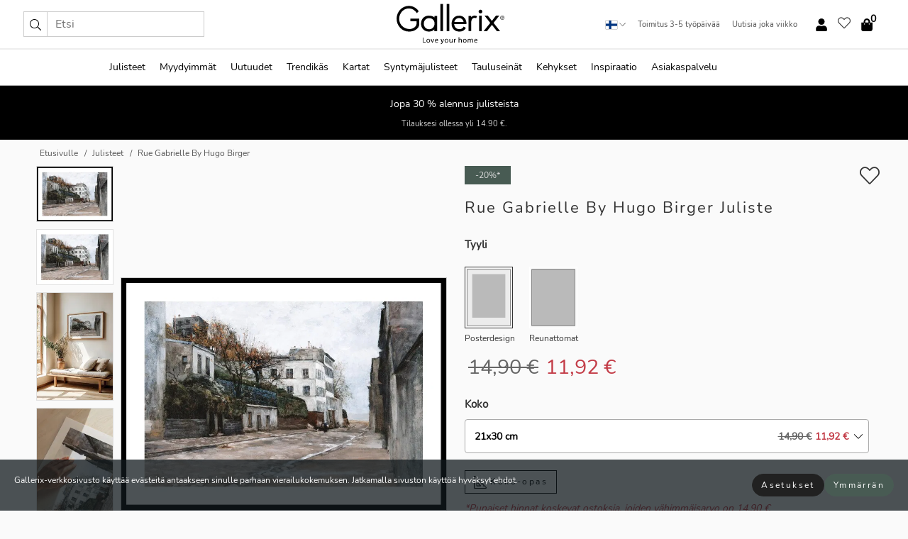

--- FILE ---
content_type: text/html; charset=UTF-8
request_url: https://gallerix.fi/juliste/4982-rue-gabrielle-by-hugo-birger
body_size: 22886
content:
<!DOCTYPE html>
<html lang="fi-FI">
<head><script>(function(w,i,g){w[g]=w[g]||[];if(typeof w[g].push=='function')w[g].push(i)})
(window,'GTM-NKPLNM7','google_tags_first_party');</script><script>(function(w,d,s,l){w[l]=w[l]||[];(function(){w[l].push(arguments);})('set', 'developer_id.dYzg1YT', true);
		w[l].push({'gtm.start':new Date().getTime(),event:'gtm.js'});var f=d.getElementsByTagName(s)[0],
		j=d.createElement(s);j.async=true;j.src='/62sa/';
		f.parentNode.insertBefore(j,f);
		})(window,document,'script','dataLayer');</script>
	<title>Rue Gabrielle By Hugo Birger Juliste |  | Gallerix.fi</title>
	<meta name="description" content="Juliste Rue Gabrielle By Hugo Birger. Juliste ruotsalaisen taiteilijan Hugo Birgerin maalauksella 'Rue Gabrielle' vuodelta 1879. " />
	<link rel="preload" href="/node_modules/photoswipe/dist/photoswipe.css?v=5.3.3" as="style" onload="this.onload=null;this.rel='stylesheet'">
	<!-- <link rel="preload" href="/node_modules/photoswipe/dist/default-skin/default-skin.css" as="style" onload="this.onload=null;this.rel='stylesheet'"> -->

	<meta property="og:title" content="Rue Gabrielle By Hugo Birger">
	<meta property="og:description" content="Juliste ruotsalaisen taiteilijan Hugo Birgerin maalauksella 'Rue Gabrielle' vuodelta 1879.">
	<meta property="og:type" content="product">
	<meta property="og:url" content="https://gallerix.fi/juliste/4982-rue-gabrielle-by-hugo-birger">
	<meta property="og:site_name" content="Gallerix.fi">
	<meta property="product:retailer_item_id" content="4982">
	<meta property="product:availability" content="instock">

	<link rel="alternate" hreflang="sv-se" href="https://gallerix.se/poster/4982-rue-gabrielle-by-hugo-birger"><link rel="alternate" hreflang="de-de" href="https://gallerix.de/poster/4982-rue-gabrielle-by-hugo-birger"><link rel="alternate" hreflang="da-dk" href="https://gallerix-home.dk/plakat/4982-rue-gabrielle-by-hugo-birger"><link rel="alternate" hreflang="en-gb" href="https://gallerix.co.uk/poster/4982-rue-gabrielle-by-hugo-birger"><link rel="alternate" hreflang="fi-fi" href="https://gallerix.fi/juliste/4982-rue-gabrielle-by-hugo-birger"><link rel="alternate" hreflang="nl-nl" href="https://gallerix.nl/poster/4982-rue-gabrielle-by-hugo-birger"><link rel="alternate" hreflang="de-at" href="https://gallerix.at/poster/4982-rue-gabrielle-by-hugo-birger"><link rel="alternate" hreflang="pl-pl" href="https://gallerix.pl/plakat/4982-rue-gabrielle-by-hugo-birger"><link rel="alternate" hreflang="fr-fr" href="https://gallerix.fr/affiche/4982-rue-gabrielle-by-hugo-birger"><link rel="alternate" hreflang="es-es" href="https://gallerix.es/poster/4982-rue-gabrielle-by-hugo-birger"><link rel="alternate" hreflang="cs-cz" href="https://gallerix.cz/plakat/4982-rue-gabrielle-by-hugo-birger"><link rel="alternate" hreflang="it-it" href="https://gallerix.it/poster-stampe/4982-rue-gabrielle-by-hugo-birger"><link rel="alternate" hreflang="en-ie" href="https://gallerix.ie/poster/4982-rue-gabrielle-by-hugo-birger"><link rel="alternate" hreflang="nl-be" href="https://gallerix.be/poster/4982-rue-gabrielle-by-hugo-birger"><link rel="alternate" hreflang="hu-hu" href="https://gallerix.hu/poszter/4982-rue-gabrielle-by-hugo-birger"><link rel="alternate" hreflang="sk-sk" href="https://gallerix.sk/plagat/4982-rue-gabrielle-by-hugo-birger"><link rel="alternate" hreflang="de-ch" href="https://gallerix.ch/poster/4982-rue-gabrielle-by-hugo-birger"><link rel="alternate" hreflang="pt-pt" href="https://gallerix.pt/poster/4982-rue-gabrielle-by-hugo-birger"><link rel="alternate" hreflang="fr-lu" href="https://gallerix.lu/affiche/4982-rue-gabrielle-by-hugo-birger"><link rel="alternate" hreflang="nb-no" href="https://gallerix-home.no/plakat/4982-rue-gabrielle-by-hugo-birger"><link rel="alternate" hreflang="et-ee" href="https://gallerix.ee/poster/4982-rue-gabrielle-by-hugo-birger"><link rel="alternate" hreflang="lv-lv" href="https://gallerix.lv/plakats/4982-rue-gabrielle-by-hugo-birger"><link rel="alternate" hreflang="lt-lt" href="https://gallerix.lt/plakatas/4982-rue-gabrielle-by-hugo-birger"><link rel="alternate" hreflang="ro-ro" href="https://gallerix.ro/poster/4982-rue-gabrielle-by-hugo-birger">	
	
	<!-- PRECONNECTS -->

<!-- <link href="https://www.googletagmanager.com" rel="preconnect">
<link href="https://googleads.g.doubleclick.net" rel="preconnect">
<link href="https://www.google-analytics.com" rel="preconnect"> -->

<!-- <link href="//www.googletagmanager.com" rel="dns-prefetch">
<link href="//googleads.g.doubleclick.net" rel="dns-prefetch">
<link href="//www.google-analytics.com" rel="dns-prefetch"> -->


<!-- <link href="https://connect.facebook.net" rel="preconnect">
<link href="//connect.facebook.net" rel="dns-prefetch"> -->
<!-- <link href="https://bat.bing.com" rel="preconnect"> -->
<!-- <link href="//bat.bing.com" rel="dns-prefetch"> -->
<!-- <link href="https://e.clarity.ms" rel="preconnect"> -->
<!-- <link href="//e.clarity.ms" rel="dns-prefetch"> -->
<!-- <link href="https://s.pinimg.com" rel="preconnect"> -->
<!-- <link href="//s.pinimg.com" rel="dns-prefetch"> -->

<!-- FONTS -->
<link rel="preload" href="/fonts/Nunito_Sans/NunitoSans-400-latin.woff2" as="font" type="font/woff2" crossorigin>
<link rel="preload" href="/fonts/Nunito_Sans/NunitoSans-400-latin-ext.woff2" as="font" type="font/woff2" crossorigin>
<link rel="preload" href="/fonts/Montserrat/Montserrat-300-latin.woff2" as="font" type="font/woff2" crossorigin>
<link rel="preload" href="/fonts/Montserrat/Montserrat-300-latin-ext.woff2" as="font" type="font/woff2" crossorigin>
<!-- <link rel="preconnect" href="https://fonts.googleapis.com">
<link rel="preconnect" href="https://fonts.gstatic.com" crossorigin>
<link href="https://fonts.googleapis.com/css2?family=Montserrat:wght@300;500&family=Nunito+Sans&display=swap" rel="stylesheet"> -->

<link rel="preload" href="/lib/fontawesome/webfonts/fa-solid-900.woff2" as="font" type="font/woff2" crossorigin>
<link rel="preload" href="/lib/fontawesome/webfonts/fa-light-300.woff2" as="font" type="font/woff2" crossorigin>
<link rel="preload" href="/lib/fontawesome/webfonts/fa-regular-400.woff2" as="font" type="font/woff2" crossorigin>
<!-- <link rel="preload" href="/lib/fontawesome/webfonts/fa-brands-400.woff2" as="font" type="font/woff2" crossorigin> -->


<meta http-equiv="Content-Type" content="text/html; charset=utf-8" />
<meta http-equiv="Content-Language" content="fi" />
<meta name="viewport" content="width=device-width, initial-scale=1">
<!-- <meta name="robots" content="INDEX,FOLLOW"/> -->

<link rel="stylesheet" href="/dist/css/bootstrap-grid.min.css" />


<style>
  @font-face{font-family:Montserrat;font-style:normal;font-weight:300;font-display:swap;src:local("Montserrat"),url(/fonts/Montserrat/Montserrat-300-latin-ext.woff2) format("woff2");unicode-range:U+0100-024F,U+0259,U+1E00-1EFF,U+2020,U+20A0-20AB,U+20AD-20CF,U+2113,U+2C60-2C7F,U+A720-A7FF}@font-face{font-family:Montserrat;font-style:normal;font-weight:300;font-display:swap;src:local("Montserrat"),url(/fonts/Montserrat/Montserrat-300-latin.woff2) format("woff2");unicode-range:U+0000-00FF,U+0131,U+0152-0153,U+02BB-02BC,U+02C6,U+02DA,U+02DC,U+2000-206F,U+2074,U+20AC,U+2122,U+2191,U+2193,U+2212,U+2215,U+FEFF,U+FFFD}@font-face{font-family:Montserrat;font-style:normal;font-weight:500;font-display:swap;src:local("Montserrat"),url(/fonts/Montserrat/Montserrat-500.woff2) format("woff2");unicode-range:U+0100-024F,U+0259,U+1E00-1EFF,U+2020,U+20A0-20AB,U+20AD-20CF,U+2113,U+2C60-2C7F,U+A720-A7FF}@font-face{font-family:Montserrat;font-style:normal;font-weight:500;font-display:swap;src:local("Montserrat"),url(/fonts/Montserrat/Montserrat-500.woff2) format("woff2");unicode-range:U+0000-00FF,U+0131,U+0152-0153,U+02BB-02BC,U+02C6,U+02DA,U+02DC,U+2000-206F,U+2074,U+20AC,U+2122,U+2191,U+2193,U+2212,U+2215,U+FEFF,U+FFFD}@font-face{font-family:"Nunito Sans";font-style:normal;font-weight:400;font-display:swap;src:local("Nunito Sans"),url(/fonts/Nunito_Sans/NunitoSans-400-latin-ext.woff2) format("woff2");unicode-range:U+0100-024F,U+0259,U+1E00-1EFF,U+2020,U+20A0-20AB,U+20AD-20CF,U+2113,U+2C60-2C7F,U+A720-A7FF}@font-face{font-family:"Nunito Sans";font-style:normal;font-weight:400;font-display:swap;src:local("Nunito Sans"),url(/fonts/Nunito_Sans/NunitoSans-400-latin.woff2) format("woff2");unicode-range:U+0000-00FF,U+0131,U+0152-0153,U+02BB-02BC,U+02C6,U+02DA,U+02DC,U+2000-206F,U+2074,U+20AC,U+2122,U+2191,U+2193,U+2212,U+2215,U+FEFF,U+FFFD}</style>
<style>
  :root{--orange:coral;--red:#cd1f26;--gallerixGreen:#475b52;--gallerixLightGreen:#a5b3a7;--header-font-family:Montserrat,sans-serif;--text-font-family:"Nunito Sans",sans-serif}*,:after,:before{-moz-box-sizing:border-box;-webkit-box-sizing:border-box;box-sizing:border-box}html{-ms-text-size-adjust:100%;-webkit-text-size-adjust:100%;-webkit-font-smoothing:antialiased}body{margin:0;color:#333;background:#fafafa;font-family:var(--text-font-family);font-size:14px}svg:not(:root){overflow:hidden}a{color:var(--gallerixGreen);text-decoration:none;background-color:transparent}.icon{display:inline-block;width:1em;height:1em;stroke-width:0;stroke:currentColor;fill:currentColor;pointer-events:none;line-height:1}.btn{position:relative;display:inline-block;outline:0;z-index:1;padding:.5em 1em;border-radius:0;font-size:12px;text-align:center;letter-spacing:.2em;font-family:var(--text-font-family);font-weight:400;text-decoration:none;cursor:pointer}.btn--big{text-transform:uppercase;padding:1.6em 2.4em}.btn--round{border-radius:18px;font-family:var(--text-font-family);padding:5px 15px}.topbar__left,.topbar__right{height:100%;display:flex;align-items:center}.topbar__right{justify-content:flex-end}.topbar-mobile-menu{display:flex;align-items:center;gap:.8em}@media only screen and (min-width:768px){.topbar-mobile-menu{display:none}}#hamburger-nav-icon{width:25px;height:20px;position:relative;margin:14px auto 10px 10px;-webkit-transform:rotate(0);-moz-transform:rotate(0);-o-transform:rotate(0);transform:rotate(0);-webkit-transition:.5s ease-in-out;-moz-transition:.5s ease-in-out;-o-transition:.5s ease-in-out;transition:.5s ease-in-out;cursor:pointer;z-index:1001}#hamburger-nav-icon span{display:block;position:absolute;height:1px;width:100%;background:#222;border-radius:1px;opacity:1;left:0;-webkit-transform:rotate(0);-moz-transform:rotate(0);-o-transform:rotate(0);transform:rotate(0);-webkit-transition:.25s ease-in-out;-moz-transition:.25s ease-in-out;-o-transition:.25s ease-in-out;transition:.25s ease-in-out}.hover-menu{position:relative;text-align:center;display:flex;align-items:center;float:right;padding:0;margin:0;height:100%}.hover-button{padding:0 8px;position:relative;z-index:10;display:block;width:100%;height:100%;cursor:pointer;-webkit-backface-visibility:hidden;backface-visibility:hidden;color:#000}.hover-panel{overflow:auto;position:fixed;width:480px;max-width:90%;height:auto;min-height:100%;top:0;bottom:0;padding:0;text-align:left;background:#fff;z-index:1266;-webkit-overflow-scrolling:touch;transition:all .6s cubic-bezier(.2,1,.3,1);color:#333}.hover-panel-right{right:-480px;border-left:1px solid #333}.items-in-cart{position:absolute;right:2px;top:-8px;font-weight:700;font-family:var(--text-font-family)}.site-menu{padding:0;list-style:none;width:100%;margin:0}.site-menu>li{display:inline-block;color:#000}.site-menu a{color:#000}.site-menu a:hover{text-decoration:none}.site-menu>li>a{margin:0 8px;line-height:50px;display:block}.site-menu .main-sub-container{background:#fff;position:absolute;left:0;top:51px;z-index:75;width:100%;text-align:left;background:#fefefe;display:none;color:#000;padding-bottom:15px;border-top:2px solid #ccc;border-bottom:2px solid #ccc;box-shadow:inset 0 10px 22px -23px rgba(0,0,0,.75)}.site-menu .main-sub-container.show{display:block}.main-sub-container .sub-container-wrapper{display:flex;flex-direction:column;justify-content:space-around}.site-menu .main-sub-container>div{padding:0 20px}.site-menu .main-sub-container .top-horizontal{display:flex;padding:20px;margin-bottom:20px;border-bottom:1px solid #ccc}.site-menu .main-sub-container .bottom-horizontal{display:flex}.site-menu .top-horizontal a{font-weight:700;margin-right:20px}.site-menu a:hover{color:#999}.site-menu>li:before{position:absolute;bottom:0;content:" ";border-right:7px solid transparent;border-bottom:7px solid #ccc;border-left:7px solid transparent;transform:translateX(-50%);width:0;height:0;opacity:0}.site-menu>li:hover:before{opacity:.9}.site-menu .main-sub-container ul{list-style:none;padding:0;padding:0 25px;border-left:1px solid #ccc}.site-menu .main-sub-container ul:first-child{border-left:none}.site-menu .main-sub-container ul.extend-prev-ul{padding-top:40px;border-left:none}.site-menu .main-sub-container ul .sub-heading{font-weight:700;padding:10px 0}.topbar .web-logo img{height:76px}.country-selector__overlay{position:fixed;top:0;bottom:0;left:0;right:0;z-index:10;display:none;background:0 0}.country-selector .icon--chevron-up{font-size:.6rem;transform:rotate(180deg)}.flag-icon{width:16px;height:12px;box-shadow:0 0 1px #000}.country-list{opacity:0;position:absolute;z-index:-1;top:100%;right:0}.camp-mark{display:inline-block;padding:4px 15px;background-color:var(--gallerixGreen);background-position:initial;background-repeat:initial;background:var(--gallerixGreen);color:#ddd;font-size:11px;text-transform:uppercase}.camp-mark.product-page{margin-bottom:20px;margin-right:10px;font-size:12px}.header-search{border:1px solid #d9d9d9;display:flex;align-items:center}.header-search__btn{background:0 0;border:0;font-size:1rem;padding:0 .5em}.header-search__input{background:0 0;border:0;font-size:1rem;padding:.3em .7em;border-left:1px solid #d9d9d9;outline:transparent}.input-group{position:relative;display:-ms-flexbox;display:flex;-ms-flex-wrap:wrap;flex-wrap:wrap;-ms-flex-align:stretch;align-items:stretch;width:100%}.label-inv-term{position:absolute;left:-9999px}.gallery-search-input-group .input-group-prepend{background-color:#fff;font-size:16px}.gallery-search-input-group .form-control,.gallery-search-input-group .input-group-prepend{border-color:#ccc;border-radius:1px;font-size:16px}.input-group-prepend{margin-right:-1px}.input-group-append,.input-group-prepend{display:-ms-flexbox;display:flex}.input-group>.input-group-append:last-child>.btn:not(:last-child):not(.dropdown-toggle),.input-group>.input-group-append:last-child>.input-group-text:not(:last-child),.input-group>.input-group-append:not(:last-child)>.btn,.input-group>.input-group-append:not(:last-child)>.input-group-text,.input-group>.input-group-prepend>.btn,.input-group>.input-group-prepend>.input-group-text{border-top-right-radius:0;border-bottom-right-radius:0}.gallery-search-input-group .input-group-prepend,.gallery-search-input-group .input-group-text{background-color:#fff;font-size:12px}.input-group-text{display:-ms-flexbox;display:flex;-ms-flex-align:center;align-items:center;padding:.375rem .75rem;margin-bottom:0;font-size:1rem;font-weight:400;line-height:1.5;color:#495057;text-align:center;white-space:nowrap;background-color:#e9ecef;border:1px solid #ced4da;border-radius:.25rem}.form-control{display:block;width:100%;height:calc(1.5em + .75rem + 2px);padding:.375rem .75rem;font-size:1rem;font-weight:400;line-height:1.5;color:#495057;background-color:#fff;background-clip:padding-box;border:1px solid #ced4da;border-radius:.25rem;transition:border-color .15s ease-in-out,box-shadow .15s ease-in-out}.input-group>.custom-file,.input-group>.custom-select,.input-group>.form-control,.input-group>.form-control-plaintext{position:relative;-ms-flex:1 1 auto;flex:1 1 auto;width:1%;min-width:0;margin-bottom:0}.float-left{float:left}@media (max-width:992px){.navbar-left,.navbar-right{display:none}.navbar{position:absolute;left:-1000px}.site-menu .top-horizontal a{margin-bottom:8px}.topbar{top:0;left:0;height:45px;width:100%;z-index:1205;background:#fff;border-bottom:1px solid #ccc;text-align:center}.topbar.row{margin:0}.topbar .web-logo img{height:32px;text-align:center}.site-menu{position:fixed;width:480px;max-width:90%;height:auto;min-height:100%;top:45px;bottom:0;padding:0 0 45px 0;text-align:left;background:#fff;z-index:1011;overflow-y:scroll;-webkit-overflow-scrolling:touch;transition:all .6s cubic-bezier(.2,1,.3,1);color:#333;left:-480px;border-right:1px solid #333}.site-menu.panel-active{left:-16px}.site-menu>li{display:block;padding-left:16px;position:relative;border-bottom:1px solid #eee}.site-menu li a{display:block}.site-menu li .main-sub-container{transition:all linear .2s;display:none}.site-menu>li.active .main-sub-container{display:block}.site-menu .main-sub-container .bottom-horizontal,.site-menu .main-sub-container .top-horizontal{flex-direction:column;padding:11px 0 11px 10px;margin-bottom:7px}.site-menu .main-sub-container ul{min-height:0}.site-menu .main-sub-container ul.extend-prev-ul{padding-top:0}.site-menu li .main-sub-container+i{position:absolute;right:13px;top:18px;transition:all linear .2s}.site-menu li.active .main-sub-container+i{transform:rotate(180deg)}.site-menu .main-sub-container{border:none;position:relative;padding:3px 0;top:0;left:0}.site-menu>li:before{display:none}.site-menu .main-sub-container ul{border-left:none;padding:0 0 0 7px;margin-left:3px;float:none}.search-form{width:100%;position:absolute;top:-100px;left:0;background:#fff}.search-form.active{top:45px;border-bottom:1px solid #eee;padding:13px 10px}n-sub-container ul li{padding:5px 0}.site-menu>li .navbar-text{width:100%;display:block;padding:0}}.top-menu-icon{font-size:18px}@media (min-width:768px){header .navbar-right ul{opacity:1}}.heading{letter-spacing:.2em;text-transform:uppercase;font-weight:300;font-family:var(--header-font-family)}.line-header,h2.header{position:relative;color:#303030;font-size:16px;margin:50px 0 30px;width:100%}.line-header:before,h2.header:before{content:"";display:block;border-top:solid 1px #c1c1c1;width:100%;height:1px;position:absolute;top:50%;z-index:1}.line-header span,h2.header span{background:#fafafa;padding:0 20px;position:relative;z-index:5}.text-center{text-align:center!important}.jumbo{width:100%;height:25vh;align-items:center;justify-content:center;display:flex;position:relative}@media only screen and (min-width:576px){.jumbo{height:45vh}}@media only screen and (min-width:768px){.jumbo{height:calc(100vh - 172px)}}.jumbo--fs{height:calc(100vh - 172px)}.jumbo--fs .jumbo__shield{display:flex!important}.jumbo__img{position:absolute;width:100%;height:100%;object-fit:cover;top:0;right:0;bottom:0;left:0;z-index:-1}.jumbo__shield{flex-direction:column;color:#fff;text-align:center;padding:25px;background:rgba(0,0,0,.3);display:none}@media only screen and (min-width:768px){.jumbo__shield{padding:100px;display:flex!important}}.jumbo__shield .heading,.jumbo__shield p{margin-bottom:15px}@media only screen and (min-width:768px){.jumbo__shield{padding:100px}}.jumbo small{font-size:.95rem;font-weight:400}@media only screen and (min-width:768px){.jumbo small{font-size:.75rem}}.jumbo__title{font-size:1.2rem;font-weight:400}@media only screen and (min-width:768px){.jumbo__title{font-size:1.8rem;font-weight:300}}.jumbo__btn{margin-top:1em}.usp-banner{background:#fff;text-align:center;color:#4d4d4d;font-size:.7rem}.usp-banner--mobile{display:block;border-bottom:1px solid #eee}@media only screen and (min-width:992px){.usp-banner--mobile{display:none}}.usp-banner--desktop{display:none}@media only screen and (min-width:992px){.usp-banner--desktop{display:block;margin-right:1em}}.usp-banner>ul{display:inline-block;margin:0;padding:0}.usp-banner>ul>li{display:inline-block;padding:0 7px;line-height:35px}.info-banner{text-align:center;width:100%;z-index:72}.info-banner__item{width:100%;z-index:0;font-size:1rem;display:none;z-index:1;line-height:28px;padding:10px 0}@media only screen and (min-width:768px){.info-banner__item{line-height:31px}}.info-banner__item--active{display:block!important}.campaign-marks{display:flex;justify-content:center;margin-bottom:5px}.gallery-list,.product-item{position:relative;padding:0 1px;font-size:11px;margin:10px 0;padding:0 6px;display:flex;flex-direction:column}@media only screen and (min-width:768px){.product-item{padding:0 2%}}.product-item__details{margin-top:auto;display:flex;justify-content:space-between;text-align:center;position:relative}.product-item__details .list-info{flex:1 1 auto;max-width:100%}@media (min-width:768px){.product-item__details .list-fav{position:absolute;right:2px;top:0}}.product-item__img{margin-bottom:10px;position:relative;padding-bottom:140.1%;height:0}.product-item__img img{border:1px solid #ccc;max-width:100%;width:100%;height:auto;position:absolute;top:0;right:0;bottom:0;left:0;margin:auto}.product-item__img img.crossfadebottom{position:absolute;opacity:0;transition:all .3s ease-in}.product-item__title{color:#333;font-size:.9rem;margin:0;line-height:1.5rem;overflow:hidden;text-overflow:ellipsis;white-space:nowrap}.star-rating-holder{display:flex}.star-rating-holder .star{width:26px;height:26px;margin-right:1px;color:#000;display:flex;align-items:center}.star-rating-holder .star-small{padding:3px 3px;font-size:18px}.star-rating-holder .star-medium{padding:3px 5px;font-size:25px}.star-rating-holder .star-large{padding:8px 15px;font-size:25px}.container,.container-fluid,.container-lg,.container-md,.container-sm,.container-xl{width:100%;padding-right:15px;padding-left:15px;margin-right:auto;margin-left:auto}.d-flex{display:flex}.fa,.fab,.fad,.fal,.far,.fas{-moz-osx-font-smoothing:grayscale;-webkit-font-smoothing:antialiased;display:inline-block;font-style:normal;font-variant:normal;text-rendering:auto;line-height:1}.fa,.fas{font-family:'Font Awesome 5 Pro';font-weight:900}.fal{font-family:'Font Awesome 5 Pro';font-weight:300}.fab{font-family:'Font Awesome 5 Brands';font-weight:400}.fa-fw{text-align:center;width:1.25em}.slider{position:relative;margin-left:-15px;margin-right:-15px}@media only screen and (min-width:768px){.slider{margin-left:0;margin-right:0}}.slider__frame{overflow:hidden}.slider__wrapper{overflow-x:scroll;padding-left:15px;margin-left:0;margin-right:0}@media only screen and (min-width:768px){.slider__wrapper{padding-left:15px;margin-left:-15px;margin-right:-15px}}.slider__wrapper::-webkit-scrollbar{display:none}.slider__list{display:flex;list-style-type:none;margin:0;padding:0;position:relative}.slider__item{width:47%;padding:0 15px 0 0!important;flex-shrink:0}@media only screen and (min-width:768px){.slider__item{width:16.6666666667%}}.slider__btn{display:none;position:absolute;top:50%;transform:translateY(-50%);z-index:1;font-size:25px;background:0 0;border:0}@media only screen and (min-width:768px){.slider__btn{display:flex}}.slider__btn--prev{left:0;transform:rotate(-90deg)}@media only screen and (min-width:1300px){.slider__btn--prev{left:-75px}}.slider__btn--next{right:0;transform:rotate(90deg)}@media only screen and (min-width:1300px){.slider__btn--next{right:-75px}}.breadcrumbs{margin:10px 0 15px;padding:0}.breadcrumbs a{color:#565656}.breadcrumbs>li{color:#565656;display:inline-block;font-size:12px}.breadcrumbs>li:first-child:before{content:"";margin:0}.breadcrumbs>li:before{font-family:var(--text-font-family);content:"/";margin:0 5px}</style>


  <link rel="canonical" href="https://gallerix.fi/juliste/4982-rue-gabrielle-by-hugo-birger" />

<link rel="icon" type="image/png" href="https://gallerix.fi/img/favicon.png?1" />
<link rel="apple-touch-icon" href="https://gallerix.fi/img/favicon.png?1"/>
<link rel="icon" type="image/svg+xml" href="https://gallerix.fi/img/favicon.svg?1" />
<link rel="preload" href="/vendor/twbs/bootstrap/dist/css/bootstrap.min.css" as="style" onload="this.onload=null;this.rel='stylesheet'">
<noscript><link rel="stylesheet" href="/vendor/twbs/bootstrap/dist/css/bootstrap.min.css"></noscript>

<!-- <link rel="stylesheet" href="/lib/fontawesome/css/all.min.css" /> -->



<link rel="preload" href="/lib/fontawesome/css/bare.min.css?rel=1761592024803" as="style" onload="this.onload=null;this.rel='stylesheet'">
<noscript><link rel="stylesheet" href="/lib/fontawesome/css/bare.min.css?rel=1761592024803"></noscript>


<link rel="stylesheet" href="/dist/css/style.min.css?rel=1761592024802" />


<script>
const siteSettings = {
  locale: "fi_FI",
  currencyCode: "EUR",
  countryCode: "fi",
  languageCode: "fi",
  clerkKey: "h4kCwUCcJKvdfJCEclha3sgTrpI1KlQ5",
  vatPercentage: 25.50,
  siteUrl: "https://gallerix.fi",
};

const visitor = {
  uniqid: "S2t6WpsjKiVfFCr9gV82Hpeuv",
};

const locale = "fi_FI";
</script>

<script>
window.dataLayer = window.dataLayer || [];
</script>

<script>
  function gtag(){
    window.dataLayer.push(arguments);
  }
  gtag('js', new Date());

  gtag('config', 'GTM-NKPLNM7'); // GA4

  gtag('consent', 'default', {
    'ad_storage': 'granted', // denied|granted
    'ad_user_data': 'granted',
    'ad_personalization': 'granted',
    'analytics_storage': 'granted',
    'personalization_storage': 'granted',
    'functionality_storage': 'granted',
    'security_storage': 'granted',
  });
</script>

<!-- Google Tag Manager -->
<script>
(function(w,d,s,l,i){w[l]=w[l]||[];w[l].push({'gtm.start':
new Date().getTime(),event:'gtm.js'});var f=d.getElementsByTagName(s)[0],
j=d.createElement(s),dl=l!='dataLayer'?'&l='+l:'';j.async=true;j.src=
'https://www.googletagmanager.com/gtm.js?id='+i+dl;f.parentNode.insertBefore(j,f);
})(window,document,'script','dataLayer','GTM-NKPLNM7');
</script>
<!-- End Google Tag Manager -->


<!-- Facebook Pixel Code
<script>
    !function(f,b,e,v,n,t,s){if(f.fbq)return;n=f.fbq=function(){n.callMethod?
    n.callMethod.apply(n,arguments):n.queue.push(arguments)};if(!f._fbq)f._fbq=n;
    n.push=n;n.loaded=!0;n.version='2.0';n.queue=[];t=b.createElement(e);t.async=!0;
    t.src=v;s=b.getElementsByTagName(e)[0];s.parentNode.insertBefore(t,s)}(window,
    document,'script','https://connect.facebook.net/en_US/fbevents.js');
    fbq('init', '337926019941974'); // Insert your pixel ID here.
    fbq('track', 'PageView');
</script>
<noscript><img height="1" width="1" style="display:none" src="https://www.facebook.com/tr?id=337926019941974&ev=PageView&noscript=1"/></noscript>
DO NOT MODIFY -->
<!-- End Facebook Pixel Code -->

<!-- Pinterest Tag -->
<!-- <script>
!function(e){if(!window.pintrk){window.pintrk = function () {
window.pintrk.queue.push(Array.prototype.slice.call(arguments))};var
  n=window.pintrk;n.queue=[],n.version="3.0";var
  t=document.createElement("script");t.async=!0,t.src=e;var
  r=document.getElementsByTagName("script")[0];
  r.parentNode.insertBefore(t,r)}}("https://s.pinimg.com/ct/core.js");
pintrk('load', '');
pintrk('page');
</script>
<noscript>
<img height="1" width="1" style="display:none;" alt=""
  src="https://ct.pinterest.com/v3/?event=init&tid=&pd[em]=<hashed_email_address>&noscript=1" />
</noscript> -->
<!-- end Pinterest Tag -->

<!-- Bing tag --><!--
<script>
  (function(w,d,t,r,u)
  {
    var f,n,i;
    w[u]=w[u]||[],f=function()
    {
      var o={ti:"137005617"};
      o.q=w[u],w[u]=new UET(o),w[u].push("pageLoad")
    },
    n=d.createElement(t),n.src=r,n.async=1,n.onload=n.onreadystatechange=function()
    {
      var s=this.readyState;
      s&&s!=="loaded"&&s!=="complete"||(f(),n.onload=n.onreadystatechange=null)
    },
    i=d.getElementsByTagName(t)[0],i.parentNode.insertBefore(n,i)
  })
  (window,document,"script","//bat.bing.com/bat.js","uetq");
</script>-->
<!-- End Bing tag -->

<!-- Start of Clerk.io E-commerce Personalisation tool - www.clerk.io -->
<script type="text/javascript">
    (function(w,d){
    var e=d.createElement('script');e.type='text/javascript';e.async=true;
    e.src=(d.location.protocol=='https:'?'https':'http')+'://cdn.clerk.io/clerk.js';
    var s=d.getElementsByTagName('script')[0];s.parentNode.insertBefore(e,s);
    w.__clerk_q=w.__clerk_q||[];w.Clerk=w.Clerk||function(){w.__clerk_q.push(arguments)};
    })(window,document);

    Clerk('config', {
      key: 'h4kCwUCcJKvdfJCEclha3sgTrpI1KlQ5',
      visitor: 'S2t6WpsjKiVfFCr9gV82Hpeuv',
      debug: {
        enable: false,
        level: 'log'
      }
    });
</script>
<!-- End of Clerk.io E-commerce Personalisation tool - www.clerk.io -->
	<style>
		.favourite-flap{background:#fff;position:fixed;bottom:110px;right:-7px;color:#333;border:1px solid #eee;border-right:none;padding:7px 12px 7px 7px;border-radius:10px 0 0 10px;z-index:500;transition:all .2s ease}.main-product-image img{width:100%}.product-images{padding:0 0 35px 0;display:flex}.main-product-image a{position:relative;display:block;padding-bottom:calc(800 / 571 * 100%)}.main-product-image img{position:absolute;top:0;left:0;width:100%}.main-product-image{order:2;width:80%;padding:0 10px}.product-thumbs{order:1;width:20%;margin-top:0;overflow:hidden;list-style:none;padding:0 0 0 10px}.product-thumbs img{width:100%;border:1px solid #e1e1e1}.product-thumb{min-height:30px;transition:opacity .15s ease-in;width:100%;margin-bottom:10px}.product-thumb:last-child{margin-bottom:0}.product-thumb--portrait img{aspect-ratio:50/70}.product-thumb--landscape img{aspect-ratio:70/50}@media (max-width:767px){.product-images{padding:0 0 20px}.main-product-image{width:80%}.product-thumbs{order:2;width:20%;margin-top:0;padding:0 8px}.product-thumb{width:100%;margin-bottom:10px}.product-thumb:last-child{margin-bottom:0}}.gallery-product-title{font-size:22px;margin-top:0;letter-spacing:2px;font-weight:300}.product-option-img>li:first-child{margin-left:0}.product-option-img>li{float:left;margin:10px;cursor:pointer}.product-option-img span{font-size:12px;display:block;padding-top:5px}.product-option-img img{padding:2px;border:1px solid #fff}.view-frames{width:100%}.product-option__header,.product-options h4{font-weight:700;font-size:15px;margin:20px 0 10px}#btn-add-cart+ul{list-style:none;display:flex;margin:0;padding:0;width:100%;justify-content:space-evenly}#btn-add-cart+ul li{margin:10px 5px}.gallery-price{color:#333;font-weight:300;font-size:40px}	</style>
	<script>
		const productData = {
			id: '4982',
			name: `Rue Gabrielle By Hugo Birger`,
			category: 'poster'
		};
	</script>
</head>
<body itemscope itemtype="http://schema.org/ItemPage">
	<!-- Google Tag Manager (noscript) -->
<noscript><iframe src="https://www.googletagmanager.com/ns.html?id=GTM-NKPLNM7" height="0" width="0" style="display:none;visibility:hidden"></iframe></noscript>
<!-- End Google Tag Manager (noscript) -->
 
<meta itemprop="url" content="https://gallerix.fi/juliste/4982-rue-gabrielle-by-hugo-birger" />
<header class="navigation ">
  <!-- search dialog -->
  <div class="search-dialog container">
    <section class="search-dialog__body">
      <ul class="search-results" id="clerk-results"></ul>
      <div class="fs-dialog-search-area__no-items flex-center" style="display:none">
        <p>Hakusi ei tuottanut tulosta.</p>
        <div class="btn btn-outline--white btn--big fs-dialog-search-area__close">Sulje</div>
      </div>
      <br />
      <br />
      <div class="flex-center">
        <a href="/search" class="btn btn--black btn--big fs-dialog-search-area__btn" style="display:none;">Näytä kaikki tulokset</a>
      </div>
    </section>
  </div>
	<div class="topbar brand-area">
		<div class="topbar-left topbar__left">
			<div class="mobile-menu-btn topbar-mobile-menu">
				<div class="topbar-mobile-menu__btn" id="menu-btn">
					<div id="hamburger-nav-icon">
						<span></span>
						<span></span>
						<span></span>
						<span></span>
					</div>
				</div>
				<div class="topbar-mobile-menu__search open-search">
					<svg class="icon icon--search "><use xlink:href="/img/icons.svg?46#search" /></svg>				</div>
			</div>

			<div class="search-form">
				<form class="w-70" method="get" action="/search" itemscope itemprop="potentialAction" itemtype="http://schema.org/SearchAction">
					<meta itemprop="target" content="https://gallerix.fi/search/?s={s}">
					
                    <div class="header-search">
            <div class="header-search__item">
              <button class="header-search__btn" role="button" aria-label="Etsi"><svg class="icon icon--search "><use xlink:href="/img/icons.svg?46#search" /></svg></button>
            </div>
            <input type="text" name="s" class="header-search__item header-search__input" placeholder="Etsi" value="" id="search_inp" itemprop="query-input" autocomplete="off" />
          </div>
          				</form>
			</div>
			
		</div>
		<div class="topbar-center  topbar__center">
			
			<a class="web-logo" href="https://gallerix.fi" style="z-index:1;">
				<picture>
					<source srcset="/img/logo_black.svg" media="(max-width:992px)" />
					<img alt="Gallerix logo" src="/img/gallerix_logo_slogan.svg" width="152" height="76" />
				</picture>

			</a>
		</div>
		<div class="topbar-right topbar__right">
		<div class="usp-banner usp-banner--desktop">
			<ul>
				<li>	
					<div class="country-selector">
						
						<svg class="flag-icon"><use xlink:href="/img/flags.svg?23#fi" /></svg>
						<svg class="icon icon--chevron-up "><use xlink:href="/img/icons.svg?46#chevron-up" /></svg>						
						<div class="country-selector__overlay"></div>
						<ul class="country-list">
						<li class="country-list__item"><a href="https://gallerix.be"><svg class="flag-icon"><use xlink:href="/img/flags.svg?23#be" /></svg> België</a></li><li class="country-list__item"><a href="https://gallerix.cz"><svg class="flag-icon"><use xlink:href="/img/flags.svg?23#cz" /></svg> Česká republika</a></li><li class="country-list__item"><a href="https://gallerix-home.dk"><svg class="flag-icon"><use xlink:href="/img/flags.svg?23#dk" /></svg> Danmark</a></li><li class="country-list__item"><a href="https://gallerix.de"><svg class="flag-icon"><use xlink:href="/img/flags.svg?23#de" /></svg> Deutschland</a></li><li class="country-list__item"><a href="https://gallerix.ee"><svg class="flag-icon"><use xlink:href="/img/flags.svg?23#ee" /></svg> Eesti</a></li><li class="country-list__item"><a href="https://gallerix.es"><svg class="flag-icon"><use xlink:href="/img/flags.svg?23#es" /></svg> España</a></li><li class="country-list__item"><a href="https://gallerix.fr"><svg class="flag-icon"><use xlink:href="/img/flags.svg?23#fr" /></svg> France</a></li><li class="country-list__item"><a href="https://gallerix.ie"><svg class="flag-icon"><use xlink:href="/img/flags.svg?23#ie" /></svg> Ireland</a></li><li class="country-list__item"><a href="https://gallerix.it"><svg class="flag-icon"><use xlink:href="/img/flags.svg?23#it" /></svg> Italia</a></li><li class="country-list__item"><a href="https://gallerix.lv"><svg class="flag-icon"><use xlink:href="/img/flags.svg?23#lv" /></svg> Latvija</a></li><li class="country-list__item"><a href="https://gallerix.lt"><svg class="flag-icon"><use xlink:href="/img/flags.svg?23#lt" /></svg> Lietuva</a></li><li class="country-list__item"><a href="https://gallerix.lu"><svg class="flag-icon"><use xlink:href="/img/flags.svg?23#lu" /></svg> Luxembourg</a></li><li class="country-list__item"><a href="https://gallerix.hu"><svg class="flag-icon"><use xlink:href="/img/flags.svg?23#hu" /></svg> Magyarország</a></li><li class="country-list__item"><a href="https://gallerix.nl"><svg class="flag-icon"><use xlink:href="/img/flags.svg?23#nl" /></svg> Nederland</a></li><li class="country-list__item"><a href="https://gallerix-home.no"><svg class="flag-icon"><use xlink:href="/img/flags.svg?23#no" /></svg> Norge</a></li><li class="country-list__item"><a href="https://gallerix.pl"><svg class="flag-icon"><use xlink:href="/img/flags.svg?23#pl" /></svg> Polska</a></li><li class="country-list__item"><a href="https://gallerix.pt"><svg class="flag-icon"><use xlink:href="/img/flags.svg?23#pt" /></svg> Portugal</a></li><li class="country-list__item"><a href="https://gallerix.ro"><svg class="flag-icon"><use xlink:href="/img/flags.svg?23#ro" /></svg> România</a></li><li class="country-list__item"><a href="https://gallerix.ch"><svg class="flag-icon"><use xlink:href="/img/flags.svg?23#ch" /></svg> Schweiz</a></li><li class="country-list__item"><a href="https://gallerix.sk"><svg class="flag-icon"><use xlink:href="/img/flags.svg?23#sk" /></svg> Slovensko</a></li><li class="country-list__item"><a href="https://gallerix.fi"><svg class="flag-icon"><use xlink:href="/img/flags.svg?23#fi" /></svg> Suomi</a></li><li class="country-list__item"><a href="https://gallerix.se"><svg class="flag-icon"><use xlink:href="/img/flags.svg?23#se" /></svg> Sverige</a></li><li class="country-list__item"><a href="https://gallerix.co.uk"><svg class="flag-icon"><use xlink:href="/img/flags.svg?23#gb" /></svg> United Kingdom</a></li><li class="country-list__item"><a href="https://gallerix.at"><svg class="flag-icon"><use xlink:href="/img/flags.svg?23#at" /></svg> Österreich</a></li>						</ul>
					</div>
				</li>
				<li>Toimitus 3-5 työpäivää</li>
				<li>Uutisia joka viikko</li>
			</ul>
		</div>
			<ul class="hover-menu">
				<li>
											<div class="hover-button login">
							<svg class="icon icon--solid-user top-menu-icon"><use xlink:href="/img/icons.svg?46#solid-user" /></svg>						</div>
									</li>
				<li>
					<div class="hover-panel-trigger">
						<div class="hover-button favourite-icon">
							<i class="fal fa-fw fa-heart header-fav top-menu-icon"></i>
						</div>
						<div class="hover-panel hover-panel-right slide-in-fav">
							<div class="minicart-wrapper">
								<div class="minicart-header">
									<span class="cart-close"><i class="fal fa-fw fa-times"></i></span>
									<h4>Omat suosikit</h4>
									<div></div>
								</div>
								<div class="minicart-body scrollbar">
									<ul class="minicart-items">
										
									</ul>
								</div>
								
								<div class="minicart-footer">
									<div id="fav-share-btn">
										<button class="btn btn--green share-favourite w-100">Jaa suosikkilistasi</button>
									</div>
									<div id="fav-share-link" class="text-center" style="display:none;">
										<div><strong>Linkkaa suosikkeihisi</strong></div>
										<a href=""></a>
									</div>
								</div>
							</div>
						</div>
					</div>
				</li>
				<li>
					<div class="hover-panel-trigger">
						<div class="hover-button header-cart-btn">
							<svg class="icon icon--shopping-bag top-menu-icon "><use xlink:href="/img/icons.svg?46#shopping-bag" /></svg>							<span class="items-in-cart">0</span>
						</div>
						<div class="hover-panel hover-panel-right slide-in-cart">
							<div class="minicart-wrapper">
								<div class="minicart-header">
									<span class="cart-close"><i class="fal fa-fw fa-times"></i></span>
									<h4>Ostoskori</h4>
									<div></div>
								</div>
								<div class="minicart-body scrollbar">
									<ul class="minicart-items">
										
									</ul>
								</div>
								
								<div class="minicart-footer">
									<div class="minicart-total-discount" style="display:none">
										<div>Säästät</div>
										<div class="minicart-discount-amount">0,00 €</div>
									</div>
									<div class="minicart-total-summary">
										<div>Kaikki yhteensä</div>
										<div class="minicart-total-sum">0,00 €</div>
									</div>
									
									<a href="https://gallerix.fi/checkout" class="btn btn--big btn--green w-100">Kassa</a>
									
								</div>
							</div>
						</div>
					</div>
				</li>
			</ul>
		</div>
	</div>

	<div class="navbar">
		<div class="navbar-left">
		</div>
		<div class="navbar-center">
		
			<ul class="site-menu">
				<li>
					<a href="https://gallerix.fi/julisteet" class="menu-item">Julisteet</a>
					<div class="main-sub-container">
						<div class="top-horizontal">
							<a href="https://gallerix.fi/syntymajuliste/">Syntymäjulisteet</a>
							<a href="https://gallerix.fi/karttajuliste/">Kartat</a>
							<a href="https://gallerix.fi/julisteet">Kaikki julisteet</a>
						</div>
						<div class="bottom-horizontal">
							<ul class="d-md-none d-xl-block">
								<li class="sub-heading"><a href="https://gallerix.fi/julisteet">Top-listat</a></li>
								<li><a href="https://gallerix.fi/julisteet/popular" data-value="">Myydyimmät</a></li>
								<li><a href="https://gallerix.fi/julisteet/news" data-value="">Uutuudet</a></li>
								<li><a href="https://gallerix.fi/julisteet/trending" data-value="">Trendikäs</a></li>
							</ul>
							<ul>
								<li class="sub-heading"><a href="https://gallerix.fi/julisteet">Kategoriat</a></li>
								<li><a href="https://gallerix.fi/julisteet">Kaikki kategoriat</a></li>
								<li><a href="https://gallerix.fi/julisteet/1-abstrakti">Abstrakti</a></li><li><a href="https://gallerix.fi/julisteet/97-akvarelli">Akvarelli</a></li><li><a href="https://gallerix.fi/julisteet/21-elaimet">Eläimet</a></li><li><a href="https://gallerix.fi/julisteet/26-graafiset">Graafiset</a></li><li><a href="https://gallerix.fi/julisteet/166-halloween">Halloween</a></li><li><a href="https://gallerix.fi/julisteet/27-ikoniset-kuvat">Ikoniset kuvat</a></li><li><a href="https://gallerix.fi/julisteet/59-japandi">Japandi</a></li><li><a href="https://gallerix.fi/julisteet/41-joulu">Joulu</a></li><li><a href="https://gallerix.fi/julisteet/165-juhlapaivat">Juhlapäivät</a></li><li><a href="https://gallerix.fi/julisteet/116-kasitteellinen-ja-surrealistinen">Käsitteellinen ja Surrealistinen</a></li></ul><ul class="extend-prev-ul"><li><a href="https://gallerix.fi/julisteet/3-kasvitieteellinen">Kasvitieteellinen</a></li><li><a href="https://gallerix.fi/julisteet/30-kaupungit-ja-arkkitehtuuri">Kaupungit ja arkkitehtuuri</a></li><li><a href="https://gallerix.fi/julisteet/38-keittiotaulut">Keittiötaulut</a></li><li><a href="https://gallerix.fi/julisteet/162-kissat">Kissat</a></li><li><a href="https://gallerix.fi/julisteet/163-koirat">Koirat</a></li><li><a href="https://gallerix.fi/julisteet/49-kuuluisia-taiteilijoita">Kuuluisia taiteilijoita</a></li><li><a href="https://gallerix.fi/julisteet/2-lasten-taulut">Lasten taulut</a></li><li><a href="https://gallerix.fi/julisteet/95-line-art">Line art</a></li><li><a href="https://gallerix.fi/julisteet/29-luontoaiheet">Luontoaiheet</a></li><li><a href="https://gallerix.fi/julisteet/96-moottorit-ja-ajoneuvot">Moottorit ja ajoneuvot</a></li><li><a href="https://gallerix.fi/julisteet/23-muoti">Muoti</a></li></ul><ul class="extend-prev-ul"><li><a href="https://gallerix.fi/julisteet/34-mustavalkoiset">Mustavalkoiset</a></li><li><a href="https://gallerix.fi/julisteet/156-oljyvarimaalauksia">Öljyvärimaalauksia</a></li><li><a href="https://gallerix.fi/julisteet/167-paasiainen">Pääsiäinen</a></li><li><a href="https://gallerix.fi/julisteet/109-stadionluonnoksia">Stadionluonnoksia</a></li><li><a href="https://gallerix.fi/julisteet/45-taidejulisteet">Taidejulisteet</a></li><li><a href="https://gallerix.fi/julisteet/31-teksti-julisteita">Teksti julisteita</a></li><li><a href="https://gallerix.fi/julisteet/58-urheilu-ja-kuntoilu">Urheilu ja kuntoilu</a></li><li><a href="https://gallerix.fi/julisteet/24-valokuvat">Valokuvat</a></li><li><a href="https://gallerix.fi/julisteet/37-vintage">Vintage</a></li>							</ul>
							<ul>
								<li class="sub-heading">Taiteilijat</li>
                                <li>
                  <a href="https://gallerix.fi/julisteet/45-taidejulisteet">Kaikki taiteilijat</a>
                </li>

								
                <li><a href="https://gallerix.fi/julisteet/50-august-strindberg">August Strindberg</a></li><li><a href="https://gallerix.fi/julisteet/42-bauhaus">Bauhaus</a></li><li><a href="https://gallerix.fi/julisteet/44-claude-monet">Claude Monet</a></li><li><a href="https://gallerix.fi/julisteet/47-gustav-klimt">Gustav Klimt</a></li><li><a href="https://gallerix.fi/julisteet/46-hilma-af-klint">Hilma af Klint</a></li><li><a href="https://gallerix.fi/julisteet/51-john-bauer">John Bauer</a></li><li><a href="https://gallerix.fi/julisteet/39-pablo-picasso">Pablo Picasso</a></li><li><a href="https://gallerix.fi/julisteet/79-sanna-wieslander">Sanna Wieslander</a></li><li><a href="https://gallerix.fi/julisteet/55-vincent-van-gogh">Vincent van Gogh</a></li><li><a href="https://gallerix.fi/julisteet/43-william-morris">William Morris</a></li>							</ul>
              
              							<ul>
								<li class="sub-heading">Vuodenajat</li>
                <li><a href="https://gallerix.fi/julisteet/54-kesa">Kesä</a></li><li><a href="https://gallerix.fi/julisteet/53-kevat">Kevät</a></li><li><a href="https://gallerix.fi/julisteet/52-syksy">Syksy</a></li><li><a href="https://gallerix.fi/julisteet/48-talvi">Talvi</a></li>							</ul>
              <ul>
								<li class="sub-heading">Keskeiset kokoelmat</li>

                <li><a href="https://gallerix.fi/julisteet/172-non-violence-collection">Non-Violence Collection</a></li>							</ul>
						</div>
					</div>
					<i class="fas fa-fw fa-angle-down d-block d-md-none"></i>
				</li>
				<li>
					<a href="https://gallerix.fi/julisteet/popular" class="menu-item">Myydyimmät</a>
				</li>
				<li>
					<a href="https://gallerix.fi/julisteet/news" class="menu-item">Uutuudet</a>
				</li>
				<li>
					<a href="https://gallerix.fi/julisteet/trending" class="menu-item">Trendikäs</a>
				</li>
				<li>
					<a href="https://gallerix.fi/karttajuliste/" class="menu-item">Kartat</a>
				</li>
				<li>
					<a href="https://gallerix.fi/syntymajuliste/" class="menu-item">Syntymäjulisteet</a>
				</li>
        <li>
					<a href="https://gallerix.fi/tauluseinat" class="menu-item">Tauluseinät</a>
				</li>
				<li>
					<a href="https://gallerix.fi/kehykset" class="menu-item">Kehykset</a>
					<div class="main-sub-container">
						<div class="bottom-horizontal">
							<ul>
								<li class="sub-heading"><a href="https://gallerix.fi/kehykset">Kokoa</a></li>
								<li><a href="https://gallerix.fi/kehykset">Kaikki koot</a></li>
								<li><a href="https://gallerix.fi/kehykset/size-21x30">21x30 cm</a></li><li><a href="https://gallerix.fi/kehykset/size-30x40">30x40 cm</a></li><li><a href="https://gallerix.fi/kehykset/size-50x70">50x70 cm</a></li><li><a href="https://gallerix.fi/kehykset/size-70x100">70x100 cm</a></li><li><a href="https://gallerix.fi/kehykset/size-100x140">100x140 cm</a></li>							</ul>
              <ul>
								<li class="sub-heading"><a href="https://gallerix.fi/kehykset">Materiaali</a></li>
								<li><a href="https://gallerix.fi/kehykset/puukehykset">Puu</a></li><li><a href="https://gallerix.fi/kehykset/metallikehykset">Metalli</a></li>							</ul>
              <ul>
								<li class="sub-heading"><a href="https://gallerix.fi/kehykset">Väri</a></li>
								<li><a href="https://gallerix.fi/kehykset/mustat-kehykset">Musta</a></li><li><a href="https://gallerix.fi/kehykset/valkoiset-kehykset">Valkoinen</a></li><li><a href="https://gallerix.fi/kehykset/kuparikehykset">Kupari</a></li><li><a href="https://gallerix.fi/kehykset/hopeakehykset">Hopea</a></li><li><a href="https://gallerix.fi/kehykset/kultakehykset">Kulta</a></li><li><a href="https://gallerix.fi/kehykset/tammikehykset">Tammi</a></li><li><a href="https://gallerix.fi/kehykset/kuvakehykset-puu-pahkina">Tummanruskea</a></li><li><a href="https://gallerix.fi/kehykset/punaiset-taulunkehykset">Punainen</a></li><li><a href="https://gallerix.fi/kehykset/keltaiset-kehykset">Keltainen</a></li><li><a href="https://gallerix.fi/kehykset/siniset-kehykset">Sininen</a></li><li><a href="https://gallerix.fi/kehykset/vihreat-kehykset">Vihreä</a></li>							</ul>
							<ul>
								<li class="sub-heading"><a href="https://gallerix.fi/lisatarvikkeet">Lisätarvikkeet</a></li>
																<li><a href="https://gallerix.fi/lisatarvikkeet/2190-taulukoukut-2-kpl">Taulukoukku</a></li>
							</ul>
						</div>

					</div>
					<i class="fas fa-fw fa-angle-down d-block d-md-none"></i>
				</li>
				
				<!-- <li>
					<a href="https://gallerix.fi/kollaasijuliste" class="menu-item">Julistekollaasi</a>
				</li> -->
				<li>
					<a href="https://gallerix.fi/blog" class="menu-item">Inspiraatio</a>
					<div class="main-sub-container">
						<div class="top-horizontal">
							<a href="https://gallerix.fi/community">Instafeed</a>
							<a href="https://gallerix.fi/blog">Blogi</a>
						</div>
					</div>
					<i class="fas fa-fw fa-angle-down d-block d-md-none"></i>
				</li>	
				<li>
					<a href="https://gallerix.fi/customer-service" class="menu-item">Asiakaspalvelu</a>
					<div class="main-sub-container">
						<div class="top-horizontal">
							<a href="https://gallerix.fi/customer-service">Ota yhteyttä</a>
							<a href="https://gallerix.fi/faq">UKK</a>
							<a href="https://gallerix.fi/refunds">Valitukset</a>
                              <a href="https://gallerix.fi/register">Liity jäseneksi</a>
                <a href="https://gallerix.fi/register-business">Yritysasiakas</a>
              							<a href="https://gallerix.fi/gift-card">Lahjakortti</a>

						</div>
					</div>
					<i class="fas fa-fw fa-angle-down d-block d-md-none"></i>
				</li>
							</ul>
		</div>
		<div class="navbar-right">
			<ul class="d-none d-md-flex">
				<li>
											<a href="#" class="login">
							<i class="fas fa-fw fa-user top-menu-icon"></i>
						</a>
										

				</li>
				<li class="open-fav">
					<i class="fal fa-fw fa-heart fa-lg header-fav top-menu-icon"></i>
				</li>
				<li class="open-cart">
					<i class="fas fa-fw fa-shopping-bag  top-menu-icon"></i>
					<span class="items-in-cart">0</span>
				</li>
			</ul>
		</div>
		<!-- earlier placement  -->
	</div>
</header>
<div class="header-ghost"></div>

<div class="usp-banner usp-banner--mobile">
	<ul>
		<li>Toimitus 3-5 työpäivää</li>
		<li>Uutisia joka viikko</li>
		
		<li>
			<div class="country-selector">
						
				<svg class="flag-icon"><use xlink:href="/img/flags.svg?23#fi" /></svg>
				<i class="fal fa-fw fa-angle-down"></i>
				
				<div class="country-selector__overlay"></div>
				<ul class="country-list">
				<li class="country-list__item"><a href="https://gallerix.be"><svg class="flag-icon"><use xlink:href="/img/flags.svg?23#be" /></svg> België</a></li><li class="country-list__item"><a href="https://gallerix.cz"><svg class="flag-icon"><use xlink:href="/img/flags.svg?23#cz" /></svg> Česká republika</a></li><li class="country-list__item"><a href="https://gallerix-home.dk"><svg class="flag-icon"><use xlink:href="/img/flags.svg?23#dk" /></svg> Danmark</a></li><li class="country-list__item"><a href="https://gallerix.de"><svg class="flag-icon"><use xlink:href="/img/flags.svg?23#de" /></svg> Deutschland</a></li><li class="country-list__item"><a href="https://gallerix.ee"><svg class="flag-icon"><use xlink:href="/img/flags.svg?23#ee" /></svg> Eesti</a></li><li class="country-list__item"><a href="https://gallerix.es"><svg class="flag-icon"><use xlink:href="/img/flags.svg?23#es" /></svg> España</a></li><li class="country-list__item"><a href="https://gallerix.fr"><svg class="flag-icon"><use xlink:href="/img/flags.svg?23#fr" /></svg> France</a></li><li class="country-list__item"><a href="https://gallerix.ie"><svg class="flag-icon"><use xlink:href="/img/flags.svg?23#ie" /></svg> Ireland</a></li><li class="country-list__item"><a href="https://gallerix.it"><svg class="flag-icon"><use xlink:href="/img/flags.svg?23#it" /></svg> Italia</a></li><li class="country-list__item"><a href="https://gallerix.lv"><svg class="flag-icon"><use xlink:href="/img/flags.svg?23#lv" /></svg> Latvija</a></li><li class="country-list__item"><a href="https://gallerix.lt"><svg class="flag-icon"><use xlink:href="/img/flags.svg?23#lt" /></svg> Lietuva</a></li><li class="country-list__item"><a href="https://gallerix.lu"><svg class="flag-icon"><use xlink:href="/img/flags.svg?23#lu" /></svg> Luxembourg</a></li><li class="country-list__item"><a href="https://gallerix.hu"><svg class="flag-icon"><use xlink:href="/img/flags.svg?23#hu" /></svg> Magyarország</a></li><li class="country-list__item"><a href="https://gallerix.nl"><svg class="flag-icon"><use xlink:href="/img/flags.svg?23#nl" /></svg> Nederland</a></li><li class="country-list__item"><a href="https://gallerix-home.no"><svg class="flag-icon"><use xlink:href="/img/flags.svg?23#no" /></svg> Norge</a></li><li class="country-list__item"><a href="https://gallerix.pl"><svg class="flag-icon"><use xlink:href="/img/flags.svg?23#pl" /></svg> Polska</a></li><li class="country-list__item"><a href="https://gallerix.pt"><svg class="flag-icon"><use xlink:href="/img/flags.svg?23#pt" /></svg> Portugal</a></li><li class="country-list__item"><a href="https://gallerix.ro"><svg class="flag-icon"><use xlink:href="/img/flags.svg?23#ro" /></svg> România</a></li><li class="country-list__item"><a href="https://gallerix.ch"><svg class="flag-icon"><use xlink:href="/img/flags.svg?23#ch" /></svg> Schweiz</a></li><li class="country-list__item"><a href="https://gallerix.sk"><svg class="flag-icon"><use xlink:href="/img/flags.svg?23#sk" /></svg> Slovensko</a></li><li class="country-list__item"><a href="https://gallerix.fi"><svg class="flag-icon"><use xlink:href="/img/flags.svg?23#fi" /></svg> Suomi</a></li><li class="country-list__item"><a href="https://gallerix.se"><svg class="flag-icon"><use xlink:href="/img/flags.svg?23#se" /></svg> Sverige</a></li><li class="country-list__item"><a href="https://gallerix.co.uk"><svg class="flag-icon"><use xlink:href="/img/flags.svg?23#gb" /></svg> United Kingdom</a></li><li class="country-list__item"><a href="https://gallerix.at"><svg class="flag-icon"><use xlink:href="/img/flags.svg?23#at" /></svg> Österreich</a></li>				</ul>
			</div>
		</li>
		
	</ul>
</div>


<div class="info-banner " data-interval="5000">
	
			<div class="info-banner__item info-banner__item--active"   style="background:#000000; color:#ffffff;">
        Jopa 30 % alennus julisteista
        <div class="info-banner__subtext">Tilauksesi ollessa yli 14.90 €.</div>
      </div></div> <!-- .info-banner -->

<div class="body-overlay"></div>

	<!--<div class="on-site-msg">
		<i class="fal fa-fw fa-times msg-close"></i>
		<p class="title">
			50% alennus julisteista		</p>
		<p class="description">
			Rekisteröidy (ilmaiseksi) ja saat galleriajulisteista 50% alennuksen ensimmäiseen tilaukseesi.		</p>
		<a href="/register" class="btn btn--big btn-outline--white">Kyllä kiitos!</a>
	</div>

	<div class="on-site-msg-btn-wrapper">
		<div class="on-site-msg-btn-hide"><i class="fal fa-fw fa-times msg-btn-close"></i></div>
		<div class="on-site-msg-btn">
			50% alennus julisteista		</div>
	</div>-->
	<div class="container py-2">
		
	<ul class="breadcrumbs" itemscope itemprop="breadcrumb" itemtype="https://schema.org/BreadcrumbList">
		
		<li itemprop="itemListElement" itemscope itemtype="https://schema.org/ListItem">
			<a href="/" itemprop="item"><span itemprop="name">Etusivulle</span></a>
			<meta itemprop="position" content="1" />
		</li>
		
		<li itemprop="itemListElement" itemscope itemtype="https://schema.org/ListItem">
			<a href="/julisteet" itemprop="item"><span itemprop="name">Julisteet</span></a>
			<meta itemprop="position" content="2" />
		</li>
		
		<li itemprop="itemListElement" itemscope itemtype="https://schema.org/ListItem">
			<span itemprop="name">Rue Gabrielle By Hugo Birger</span>
			<meta itemprop="position" content="3" />
		</li>
		
	</ul>  </div>
	<div class="container">
				<input type="hidden" name="gallery-id" value="4982" />
		<div class="row">
			<div class="col-12 col-md-6 product-images">
									
				<div class="product-carousel">
					<div class="product-carousel__overflow">
						<ul class="product-carousel__list">
							
						<li class="product-carousel__item">
							<div class="product-item__img">
								<a href="https://img.gallerix.com/product/4982_38915.jpg?width=1080&height=1080&mode=fit&enlarge=true" class="phsw-pop-product" data-pswp-width="800" data-pswp-height="571">
									<img 
              sizes="100%" 
              srcset="https://img.gallerix.com/product/4982_38915.jpg?width=16&mode=max 16w, https://img.gallerix.com/product/4982_38915.jpg?width=32&mode=max 32w, https://img.gallerix.com/product/4982_38915.jpg?width=64&mode=max 64w, https://img.gallerix.com/product/4982_38915.jpg?width=112&mode=max 112w, https://img.gallerix.com/product/4982_38915.jpg?width=176&mode=max 176w, https://img.gallerix.com/product/4982_38915.jpg?width=256&mode=max 256w, https://img.gallerix.com/product/4982_38915.jpg?width=352&mode=max 352w, https://img.gallerix.com/product/4982_38915.jpg?width=464&mode=max 464w, https://img.gallerix.com/product/4982_38915.jpg?width=592&mode=max 592w, https://img.gallerix.com/product/4982_38915.jpg?width=736&mode=max 736w, https://img.gallerix.com/product/4982_38915.jpg?width=896&mode=max 896w"
              src="https://img.gallerix.com/product/4982_38915.jpg?width=896&mode=max 896w" class="img-fluid" alt="Rue Gabrielle By Hugo Birger-12" width="5" height="7"
              fetchpriority="high"
            />
								</a>
							</div>
						</li>
						<li class="product-carousel__item">
							<div class="product-item__img">
								<a href="https://img.gallerix.com/product/4982_38916.jpg?width=1080&height=1080&mode=fit&enlarge=true" class="phsw-pop-product" data-pswp-width="800" data-pswp-height="571">
									<img 
              sizes="100%" 
              srcset="https://img.gallerix.com/product/4982_38916.jpg?width=16&mode=max 16w, https://img.gallerix.com/product/4982_38916.jpg?width=32&mode=max 32w, https://img.gallerix.com/product/4982_38916.jpg?width=64&mode=max 64w, https://img.gallerix.com/product/4982_38916.jpg?width=112&mode=max 112w, https://img.gallerix.com/product/4982_38916.jpg?width=176&mode=max 176w, https://img.gallerix.com/product/4982_38916.jpg?width=256&mode=max 256w, https://img.gallerix.com/product/4982_38916.jpg?width=352&mode=max 352w, https://img.gallerix.com/product/4982_38916.jpg?width=464&mode=max 464w, https://img.gallerix.com/product/4982_38916.jpg?width=592&mode=max 592w, https://img.gallerix.com/product/4982_38916.jpg?width=736&mode=max 736w, https://img.gallerix.com/product/4982_38916.jpg?width=896&mode=max 896w"
              src="https://img.gallerix.com/product/4982_38916.jpg?width=896&mode=max 896w" class="img-fluid" alt="Rue Gabrielle By Hugo Birger-12" width="5" height="7"
              fetchpriority="high"
            />
								</a>
							</div>
						</li>
						<li class="product-carousel__item">
							<div class="product-item__img">
								<a href="https://img.gallerix.com/product/4982_38913.jpg?width=1080&height=1080&mode=fit&enlarge=true" class="phsw-pop-product" data-pswp-width="800" data-pswp-height="571">
									<img 
              sizes="100%" 
              srcset="https://img.gallerix.com/product/4982_38913.jpg?width=16&mode=max 16w, https://img.gallerix.com/product/4982_38913.jpg?width=32&mode=max 32w, https://img.gallerix.com/product/4982_38913.jpg?width=64&mode=max 64w, https://img.gallerix.com/product/4982_38913.jpg?width=112&mode=max 112w, https://img.gallerix.com/product/4982_38913.jpg?width=176&mode=max 176w, https://img.gallerix.com/product/4982_38913.jpg?width=256&mode=max 256w, https://img.gallerix.com/product/4982_38913.jpg?width=352&mode=max 352w, https://img.gallerix.com/product/4982_38913.jpg?width=464&mode=max 464w, https://img.gallerix.com/product/4982_38913.jpg?width=592&mode=max 592w, https://img.gallerix.com/product/4982_38913.jpg?width=736&mode=max 736w, https://img.gallerix.com/product/4982_38913.jpg?width=896&mode=max 896w"
              src="https://img.gallerix.com/product/4982_38913.jpg?width=896&mode=max 896w" class="img-fluid" alt="Rue Gabrielle By Hugo Birger-12" width="5" height="7"
              fetchpriority="high"
            />
								</a>
							</div>
						</li>
						<li class="product-carousel__item">
							<div class="product-item__img">
								<a href="https://img.gallerix.com/product/4982_38914.jpg?width=1080&height=1080&mode=fit&enlarge=true" class="phsw-pop-product" data-pswp-width="800" data-pswp-height="571">
									<img 
              sizes="100%" 
              srcset="https://img.gallerix.com/product/4982_38914.jpg?width=16&mode=max 16w, https://img.gallerix.com/product/4982_38914.jpg?width=32&mode=max 32w, https://img.gallerix.com/product/4982_38914.jpg?width=64&mode=max 64w, https://img.gallerix.com/product/4982_38914.jpg?width=112&mode=max 112w, https://img.gallerix.com/product/4982_38914.jpg?width=176&mode=max 176w, https://img.gallerix.com/product/4982_38914.jpg?width=256&mode=max 256w, https://img.gallerix.com/product/4982_38914.jpg?width=352&mode=max 352w, https://img.gallerix.com/product/4982_38914.jpg?width=464&mode=max 464w, https://img.gallerix.com/product/4982_38914.jpg?width=592&mode=max 592w, https://img.gallerix.com/product/4982_38914.jpg?width=736&mode=max 736w, https://img.gallerix.com/product/4982_38914.jpg?width=896&mode=max 896w"
              src="https://img.gallerix.com/product/4982_38914.jpg?width=896&mode=max 896w" class="img-fluid" alt="Rue Gabrielle By Hugo Birger-12" width="5" height="7"
              fetchpriority="high"
            />
								</a>
							</div>
						</li>
						<li class="product-carousel__item">
							<div class="product-item__img">
								<a href="https://img.gallerix.com/product/4982_46800.jpg?width=1080&height=1080&mode=fit&enlarge=true" class="phsw-pop-product" data-pswp-width="571" data-pswp-height="800">
									<img 
              sizes="100%" 
              srcset="https://img.gallerix.com/product/4982_46800.jpg?width=16&mode=max 16w, https://img.gallerix.com/product/4982_46800.jpg?width=32&mode=max 32w, https://img.gallerix.com/product/4982_46800.jpg?width=64&mode=max 64w, https://img.gallerix.com/product/4982_46800.jpg?width=112&mode=max 112w, https://img.gallerix.com/product/4982_46800.jpg?width=176&mode=max 176w, https://img.gallerix.com/product/4982_46800.jpg?width=256&mode=max 256w, https://img.gallerix.com/product/4982_46800.jpg?width=352&mode=max 352w, https://img.gallerix.com/product/4982_46800.jpg?width=464&mode=max 464w, https://img.gallerix.com/product/4982_46800.jpg?width=592&mode=max 592w, https://img.gallerix.com/product/4982_46800.jpg?width=736&mode=max 736w, https://img.gallerix.com/product/4982_46800.jpg?width=896&mode=max 896w"
              src="https://img.gallerix.com/product/4982_46800.jpg?width=896&mode=max 896w" class="img-fluid" alt="Rue Gabrielle By Hugo Birger-12" width="5" height="7"
              fetchpriority="high"
            />
								</a>
							</div>
						</li>
						<li class="product-carousel__item">
							<div class="product-item__img">
								<a href="https://img.gallerix.com/product/4982_71224.jpg?width=1080&height=1080&mode=fit&enlarge=true" class="phsw-pop-product" data-pswp-width="1873" data-pswp-height="2624">
									<img 
              sizes="100%" 
              srcset="https://img.gallerix.com/product/4982_71224.jpg?width=16&mode=max 16w, https://img.gallerix.com/product/4982_71224.jpg?width=32&mode=max 32w, https://img.gallerix.com/product/4982_71224.jpg?width=64&mode=max 64w, https://img.gallerix.com/product/4982_71224.jpg?width=112&mode=max 112w, https://img.gallerix.com/product/4982_71224.jpg?width=176&mode=max 176w, https://img.gallerix.com/product/4982_71224.jpg?width=256&mode=max 256w, https://img.gallerix.com/product/4982_71224.jpg?width=352&mode=max 352w, https://img.gallerix.com/product/4982_71224.jpg?width=464&mode=max 464w, https://img.gallerix.com/product/4982_71224.jpg?width=592&mode=max 592w, https://img.gallerix.com/product/4982_71224.jpg?width=736&mode=max 736w, https://img.gallerix.com/product/4982_71224.jpg?width=896&mode=max 896w"
              src="https://img.gallerix.com/product/4982_71224.jpg?width=896&mode=max 896w" class="img-fluid" alt="Rue Gabrielle By Hugo Birger-12" width="5" height="7"
              fetchpriority="high"
            />
								</a>
							</div>
						</li>						</ul>
					</div>
				</div>
				<ul class="product-thumbs">
					<li class="product-thumbs__item product-thumbs__item--landscape" data-version="posterdesign" data-uri="https://img.gallerix.com/product/4982_38915.jpg?width=1080&height=1080&mode=fit&enlarge=true" data-size="800x571" style="">
							<img src="https://img.gallerix.com/product/4982_38915.jpg?width=200&mode=max" loading="lazy" class="img-fluid" alt="Rue Gabrielle By Hugo Birger-0"  />
						</li><li class="product-thumbs__item product-thumbs__item--landscape" data-version="posterdesign" data-uri="https://img.gallerix.com/product/4982_38916.jpg?width=1080&height=1080&mode=fit&enlarge=true" data-size="800x571" style="">
							<img src="https://img.gallerix.com/product/4982_38916.jpg?width=200&mode=max" loading="lazy" class="img-fluid" alt="Rue Gabrielle By Hugo Birger-1"  />
						</li><li class="product-thumbs__item product-thumbs__item--landscape" data-version="bleed" data-uri="https://img.gallerix.com/product/4982_38913.jpg?width=1080&height=1080&mode=fit&enlarge=true" data-size="800x571" style="display:none">
							<img src="https://img.gallerix.com/product/4982_38913.jpg?width=200&mode=max" loading="lazy" class="img-fluid" alt="Rue Gabrielle By Hugo Birger-2"  />
						</li><li class="product-thumbs__item product-thumbs__item--landscape" data-version="bleed" data-uri="https://img.gallerix.com/product/4982_38914.jpg?width=1080&height=1080&mode=fit&enlarge=true" data-size="800x571" style="display:none">
							<img src="https://img.gallerix.com/product/4982_38914.jpg?width=200&mode=max" loading="lazy" class="img-fluid" alt="Rue Gabrielle By Hugo Birger-3"  />
						</li><li class="product-thumbs__item product-thumbs__item--portrait" data-version="other" data-uri="https://img.gallerix.com/product/4982_46800.jpg?width=1080&height=1080&mode=fit&enlarge=true" data-size="571x800" style="">
							<img src="https://img.gallerix.com/product/4982_46800.jpg?width=200&mode=max" loading="lazy" class="img-fluid" alt="Rue Gabrielle By Hugo Birger-4"  />
						</li><li class="product-thumbs__item product-thumbs__item--portrait" data-version="other" data-uri="https://img.gallerix.com/product/4982_71224.jpg?width=1080&height=1080&mode=fit&enlarge=true" data-size="1873x2624" style="">
							<img src="https://img.gallerix.com/product/4982_71224.jpg?width=200&mode=max" loading="lazy" class="img-fluid" alt="Rue Gabrielle By Hugo Birger-5"  />
						</li>				</ul>
				
			</div>
			<div class="col-12 col-md-6 product-options">
				<div class="favourite-flap d-block d-md-none add-fav" data-id="4982">
					<i class="fal fa-heart fa-lg fa-fw"></i>
				</div>
				<span class="favourite-icon add-fav d-none d-md-inline-block" data-id="4982" style="width:28px;height:28px;">
					<i class="fal fa-heart fa-2x"></i>
				</span>
				<form name="gallery-product">
				<div class="camp-mark product-page">-20%*</div>				<h1 class="gallery-product-title">Rue Gabrielle By Hugo Birger Juliste</h1>
				<div class="gallery-product-type">
					        </div>

				
				
				<div class="row">
					<div class="col-md-12">

												<div class="product-option__header">Tyyli</div>
						<ul class="product-option-img">
							<li class="active">
								<img src="/img/poster-posterdesign.png" width="68" height="87" alt="posterdesign">
								<input type="radio" name="edge-print" value="posterdesign" checked autocomplete="off" 	/>
								<span>Posterdesign</span>
							</li>
							<li>
								<img src="/img/poster-bleed.png" width="68" height="87" alt="bleed" autocomplete="off">
								<input type="radio" name="edge-print" value="bleed" />
								<span>Reunattomat</span>
							</li>
						</ul>
						<input type="radio" name="passepartout-color" value="1" data-color="#ffffff" style="position:absolute;left:-10000px;" />
																		<span class="product-item__price product-item__price--big" id="product-price">
              <span class="price price--old">14,90 €</span><span class="price price--sale">11,92 €</span>            </span>
						<div class="product-size">
							<div class="product-option__header">Koko</div>
							<!-- <select class="form-control gallery-select" name="size">
								<option value="21x30">21x30</option><option value="30x40">30x40</option><option value="50x70">50x70</option><option value="70x100">70x100</option><option value="100x140">100x140</option>							</select> -->

     
                <div class="ga-select ga-select-size">
                  <div class="ga-select__overlay"></div>
                  <div class="ga-select__holder">
                    <div class="ga-select__text">
                      
                <span class="ga-select__title">21x30 cm </span>
                <span class="ga-select__price price--old">14,90 €</span><span class="ga-select__price price--sale">11,92 €</span>                    </div>
                    <span class="ga-select__marker"><svg class="icon icon--chevron-up "><use xlink:href="/img/icons.svg?46#chevron-up" /></svg></span>
                  </div>
                  <ul class="ga-select-dropdown">
                    
                <li class="ga-select-dropdown__item ">
                  <label class="ga-select-dropdown__label">
                    <div class="ga-select__text">
                      
                <span class="ga-select__title">21x30 cm </span>
                <span class="ga-select__price price--old">14,90 €</span><span class="ga-select__price price--sale">11,92 €</span>
                    </div>
                    <input type="radio" name="size" value="21x30" class="ga-select-dropdown__input" data-price="11.92" checked autocomplete="off">
                  </label>
                </li>
                <li class="ga-select-dropdown__item ">
                  <label class="ga-select-dropdown__label">
                    <div class="ga-select__text">
                      
                <span class="ga-select__title">30x40 cm </span>
                <span class="ga-select__price price--old">24,90 €</span><span class="ga-select__price price--sale">19,92 €</span>
                    </div>
                    <input type="radio" name="size" value="30x40" class="ga-select-dropdown__input" data-price="19.92"  autocomplete="off">
                  </label>
                </li>
                <li class="ga-select-dropdown__item ">
                  <label class="ga-select-dropdown__label">
                    <div class="ga-select__text">
                      
                <span class="ga-select__title">50x70 cm </span>
                <span class="ga-select__price price--old">34,90 €</span><span class="ga-select__price price--sale">27,92 €</span>
                    </div>
                    <input type="radio" name="size" value="50x70" class="ga-select-dropdown__input" data-price="27.92"  autocomplete="off">
                  </label>
                </li>
                <li class="ga-select-dropdown__item ">
                  <label class="ga-select-dropdown__label">
                    <div class="ga-select__text">
                      
                <span class="ga-select__title">70x100 cm </span>
                <span class="ga-select__price price--old">54,90 €</span><span class="ga-select__price price--sale">43,92 €</span>
                    </div>
                    <input type="radio" name="size" value="70x100" class="ga-select-dropdown__input" data-price="43.92"  autocomplete="off">
                  </label>
                </li>
                <li class="ga-select-dropdown__item ">
                  <label class="ga-select-dropdown__label">
                    <div class="ga-select__text">
                      
                <span class="ga-select__title">100x140 cm </span>
                <span class="ga-select__price price--old">119,90 €</span><span class="ga-select__price price--sale">95,92 €</span>
                    </div>
                    <input type="radio" name="size" value="100x140" class="ga-select-dropdown__input" data-price="95.92"  autocomplete="off">
                  </label>
                </li>                  </ul>
                </div>

						</div>
						<a class="btn btn-outline--white mt-4" href="/img/guides/poster-formats.jpg" class="link__size-guide" id="open-size-guide-size" data-pswp-height="800" data-pswp-width="571">
              <svg class="icon icon--ruler icon--big"><use xlink:href="/img/icons.svg?46#ruler" /></svg> Koko-opas            </a>
						
            
            <div style="font-style:italic;margin-top:10px;color: #c33c47;">*Punaiset hinnat koskevat ostoksia, joiden vähimmäisarvo on 14,90 €</div>						

												</select>

						<input name="ex" type="hidden" value="1" />
						
						<div class="my-5">
							<button class="btn btn--black btn--big w-100" id="btn-add-cart" >
                <svg class="icon icon--shopping-bag-light btn__icon"><use xlink:href="/img/icons.svg?46#shopping-bag-light" /></svg>Lisää ostoskoriin							</button>
              <ul class="delivery-bullets">
                <li class="delivery-bullets__item">
                  <svg class="icon icon--check-square delivery-bullets__icon color--green"><use xlink:href="/img/icons.svg?46#check-square" /></svg>                  Saatavana varastossa                </li>
                <li class="delivery-bullets__item">
                  <svg class="icon icon--truck delivery-bullets__icon"><use xlink:href="/img/icons.svg?46#truck" /></svg>                  Toimitus 3-5 päivässä                </li>
              </ul>
						</div>

                      
						<div class="product-additional">
							<h2 class="collapse-header active">
								Tuotteen kuvaus								<svg class="icon icon--chevron-up collapse-marker"><use xlink:href="/img/icons.svg?46#chevron-up" /></svg>              </h2>
							<div class="collapse-content" style="display:block;">
								<p>Juliste ruotsalaisen taiteilijan Hugo Birgerin maalauksella "Rue Gabrielle" vuodelta 1879.</p>								<p>Julisteet painatetaan korkealaatuiselle 200 gramman semimattaiselle paperille, jonka on valmistanut ranskalainen Clairefontaine. Paperi on FSC-sertifioitu ja tuotantomme on sertifioitu ympäristömerkillä kestävään tuotantoon sopivaksi.</p><p>Kuvakehys ei sisälly toimitukseen. Kehykset myydään erikseen.</p>							</div>
							<div class="collapse-header">
								Toimitustiedot								<svg class="icon icon--chevron-up collapse-marker"><use xlink:href="/img/icons.svg?46#chevron-up" /></svg>							</div>
							<div class="collapse-content" style="display:none;">
								<p>Standarditoimitus on 3-5 työpäivää. Huomaa, että toimitusaika voi olla pidempi sesongin aikaan ja silloin kun toimitusyhtiöillä on kiire.</p>								
							</div>
						</div>
					</div>
				</div>
								<!-- <input type="hidden" name="default-format" value="" /> -->

				<input type="hidden" name="poster-frame" value="-1" />
				<input type="hidden" name="article-number" value="HS_186" />
				<input type="hidden" name="gallery-id" value="4982" />
				<input type="hidden" name="product-slug" value="poster" />
				<input type="hidden" name="action" value="addGalleryToCart" />
				</form>
			</div>
		</div>
		<p>&nbsp;</p>
		
		    <h3 class="text-center line-header heading"><span>Muut ostivat myös</span></h3>
    <div class="slider">
      <button class="slider__btn slider__btn--prev"><svg class="icon icon--chevron-up "><use xlink:href="/img/icons.svg?46#chevron-up" /></svg></button>
      <button class="slider__btn slider__btn--next"><svg class="icon icon--chevron-up "><use xlink:href="/img/icons.svg?46#chevron-up" /></svg></button>
      <div class="slider__frame">
        <div class="slider__wrapper">
          <ul class="slider__list">
            
              <li class="slider__item product-item" data-clerk-product-id="8584">
                <div class="product-item__img">
                  <a href="https://gallerix.fi/juliste/8584-singerie-by-david-teniers-the-younger">
                    
                  <img sizes="(min-width:768px) 350px, 100vw" 
                    srcset="https://img.gallerix.com/product/8584_75670.jpg?width=200&mode=max 200w,
                    https://img.gallerix.com/product/8584_75670.jpg?width=350&mode=max 350w,"
                    src="https://img.gallerix.com/product/8584_75670.jpg?width=350&mode=max" 
                      loading="lazy" decoding="async"
                      title="Juliste Singerie By David Teniers The Younger" alt="Juliste Singerie By David Teniers The Younger"
                      class="img-fluid aspect-ratio--landscape "
                        />
                  </a>
                </div>
                <div class="product-item__details">
                  <div class="list-info">
                    <div class="campaign-marks"><div class="camp-mark">-20%*</div></div>
                    <h4 class="product-item__title">Singerie By David Teniers The Younger Juliste</h4>
                    <div class="product-item__price">
                      <span class="small-text">Alk.</span> 14,90 €
                    </div>
                  </div>
                  <div class="list-fav">
                    <div class="favourite-btn" data-id="8584">
                      <i class="fal fa-heart fa-lg"></i>
                    </div>
                  </div>
                </div>
              </li>
              <li class="slider__item product-item" data-clerk-product-id="8614">
                <div class="product-item__img">
                  <a href="https://gallerix.fi/juliste/8614-the-kiss-by-edvard-munch">
                    
                  <img sizes="(min-width:768px) 350px, 100vw" 
                    srcset="https://img.gallerix.com/product/8614_75790.jpg?width=200&mode=max 200w,
                    https://img.gallerix.com/product/8614_75790.jpg?width=350&mode=max 350w,"
                    src="https://img.gallerix.com/product/8614_75790.jpg?width=350&mode=max" 
                      loading="lazy" decoding="async"
                      title="Juliste The Kiss By Edvard Munch" alt="Juliste The Kiss By Edvard Munch"
                      class="img-fluid aspect-ratio--landscape "
                        />
                  </a>
                </div>
                <div class="product-item__details">
                  <div class="list-info">
                    <div class="campaign-marks"><div class="camp-mark">-20%*</div></div>
                    <h4 class="product-item__title">The Kiss By Edvard Munch Juliste</h4>
                    <div class="product-item__price">
                      <span class="small-text">Alk.</span> 14,90 €
                    </div>
                  </div>
                  <div class="list-fav">
                    <div class="favourite-btn" data-id="8614">
                      <i class="fal fa-heart fa-lg"></i>
                    </div>
                  </div>
                </div>
              </li>
              <li class="slider__item product-item" data-clerk-product-id="8596">
                <div class="product-item__img">
                  <a href="https://gallerix.fi/juliste/8596-apres-le-bain-femme-sessuyant-by-edgar-degas">
                    
                  <img sizes="(min-width:768px) 350px, 100vw" 
                    srcset="https://img.gallerix.com/product/8596_75718.jpg?width=200&mode=max 200w,
                    https://img.gallerix.com/product/8596_75718.jpg?width=350&mode=max 350w,"
                    src="https://img.gallerix.com/product/8596_75718.jpg?width=350&mode=max" 
                      loading="lazy" decoding="async"
                      title="Juliste Après Le Bain, Femme S’essuyant By Edgar Degas" alt="Juliste Après Le Bain, Femme S’essuyant By Edgar Degas"
                      class="img-fluid aspect-ratio--portrait "
                        />
                  </a>
                </div>
                <div class="product-item__details">
                  <div class="list-info">
                    <div class="campaign-marks"><div class="camp-mark">-20%*</div></div>
                    <h4 class="product-item__title">Après Le Bain, Femme S’essuyant By Edgar Degas Juliste</h4>
                    <div class="product-item__price">
                      <span class="small-text">Alk.</span> 14,90 €
                    </div>
                  </div>
                  <div class="list-fav">
                    <div class="favourite-btn" data-id="8596">
                      <i class="fal fa-heart fa-lg"></i>
                    </div>
                  </div>
                </div>
              </li>
              <li class="slider__item product-item" data-clerk-product-id="5989">
                <div class="product-item__img">
                  <a href="https://gallerix.fi/juliste/5989-seascape-guaruja-by-jose-ferraz-de-almeida-junior">
                    
                  <img sizes="(min-width:768px) 350px, 100vw" 
                    srcset="https://img.gallerix.com/product/5989_39791.jpg?width=200&mode=max 200w,
                    https://img.gallerix.com/product/5989_39791.jpg?width=350&mode=max 350w,"
                    src="https://img.gallerix.com/product/5989_39791.jpg?width=350&mode=max" 
                      loading="lazy" decoding="async"
                      title="Juliste Seascape Guarujá By José Ferraz de Almeida Júnior" alt="Juliste Seascape Guarujá By José Ferraz de Almeida Júnior"
                      class="img-fluid aspect-ratio--landscape "
                        />
                  </a>
                </div>
                <div class="product-item__details">
                  <div class="list-info">
                    <div class="campaign-marks"><div class="camp-mark">-20%*</div></div>
                    <h4 class="product-item__title">Seascape Guarujá By José Ferraz de Almeida Júnior Juliste</h4>
                    <div class="product-item__price">
                      <span class="small-text">Alk.</span> 14,90 €
                    </div>
                  </div>
                  <div class="list-fav">
                    <div class="favourite-btn" data-id="5989">
                      <i class="fal fa-heart fa-lg"></i>
                    </div>
                  </div>
                </div>
              </li>
              <li class="slider__item product-item" data-clerk-product-id="2892">
                <div class="product-item__img">
                  <a href="https://gallerix.fi/juliste/2892-trollstigen">
                    
                  <img sizes="(min-width:768px) 350px, 100vw" 
                    srcset="https://img.gallerix.com/product/2892_20815.jpg?width=200&mode=max 200w,
                    https://img.gallerix.com/product/2892_20815.jpg?width=350&mode=max 350w,"
                    src="https://img.gallerix.com/product/2892_20815.jpg?width=350&mode=max" 
                      loading="lazy" decoding="async"
                      title="Juliste Trollstigen" alt="Juliste Trollstigen"
                      class="img-fluid aspect-ratio--portrait "
                        />
                  </a>
                </div>
                <div class="product-item__details">
                  <div class="list-info">
                    <div class="campaign-marks"><div class="camp-mark">-20%*</div></div>
                    <h4 class="product-item__title">Trollstigen Juliste</h4>
                    <div class="product-item__price">
                      <span class="small-text">Alk.</span> 14,90 €
                    </div>
                  </div>
                  <div class="list-fav">
                    <div class="favourite-btn" data-id="2892">
                      <i class="fal fa-heart fa-lg"></i>
                    </div>
                  </div>
                </div>
              </li>
              <li class="slider__item product-item" data-clerk-product-id="4746">
                <div class="product-item__img">
                  <a href="https://gallerix.fi/juliste/4746-despair-by-edvard-munch">
                    
                  <img sizes="(min-width:768px) 350px, 100vw" 
                    srcset="https://img.gallerix.com/product/4746_33092.jpg?width=200&mode=max 200w,
                    https://img.gallerix.com/product/4746_33092.jpg?width=350&mode=max 350w,"
                    src="https://img.gallerix.com/product/4746_33092.jpg?width=350&mode=max" 
                      loading="lazy" decoding="async"
                      title="Juliste Despair By Edvard Munch" alt="Juliste Despair By Edvard Munch"
                      class="img-fluid aspect-ratio--portrait "
                        />
                  </a>
                </div>
                <div class="product-item__details">
                  <div class="list-info">
                    <div class="campaign-marks"><div class="camp-mark">-20%*</div></div>
                    <h4 class="product-item__title">Despair By Edvard Munch Juliste</h4>
                    <div class="product-item__price">
                      <span class="small-text">Alk.</span> 14,90 €
                    </div>
                  </div>
                  <div class="list-fav">
                    <div class="favourite-btn" data-id="4746">
                      <i class="fal fa-heart fa-lg"></i>
                    </div>
                  </div>
                </div>
              </li>
              <li class="slider__item product-item" data-clerk-product-id="11318">
                <div class="product-item__img">
                  <a href="https://gallerix.fi/juliste/11318-petaled-dreams">
                    
                  <img sizes="(min-width:768px) 350px, 100vw" 
                    srcset="https://img.gallerix.com/product/11318_79848.jpg?width=200&mode=max 200w,
                    https://img.gallerix.com/product/11318_79848.jpg?width=350&mode=max 350w,"
                    src="https://img.gallerix.com/product/11318_79848.jpg?width=350&mode=max" 
                      loading="lazy" decoding="async"
                      title="Juliste Petaled Dreams" alt="Juliste Petaled Dreams"
                      class="img-fluid aspect-ratio--portrait "
                        />
                  </a>
                </div>
                <div class="product-item__details">
                  <div class="list-info">
                    <div class="campaign-marks"><div class="camp-mark">-20%*</div></div>
                    <h4 class="product-item__title">Petaled Dreams Juliste</h4>
                    <div class="product-item__price">
                      <span class="small-text">Alk.</span> 14,90 €
                    </div>
                  </div>
                  <div class="list-fav">
                    <div class="favourite-btn" data-id="11318">
                      <i class="fal fa-heart fa-lg"></i>
                    </div>
                  </div>
                </div>
              </li>
              <li class="slider__item product-item" data-clerk-product-id="6439">
                <div class="product-item__img">
                  <a href="https://gallerix.fi/juliste/6439-winter-village-in-snowfall">
                    
                  <img sizes="(min-width:768px) 350px, 100vw" 
                    srcset="https://img.gallerix.com/product/6439_58976.jpg?width=200&mode=max 200w,
                    https://img.gallerix.com/product/6439_58976.jpg?width=350&mode=max 350w,"
                    src="https://img.gallerix.com/product/6439_58976.jpg?width=350&mode=max" 
                      loading="lazy" decoding="async"
                      title="Juliste Winter Village In Snowfall" alt="Juliste Winter Village In Snowfall"
                      class="img-fluid aspect-ratio--portrait "
                        />
                  </a>
                </div>
                <div class="product-item__details">
                  <div class="list-info">
                    <div class="campaign-marks"><div class="camp-mark">-20%*</div></div>
                    <h4 class="product-item__title">Winter Village In Snowfall Juliste</h4>
                    <div class="product-item__price">
                      <span class="small-text">Alk.</span> 14,90 €
                    </div>
                  </div>
                  <div class="list-fav">
                    <div class="favourite-btn" data-id="6439">
                      <i class="fal fa-heart fa-lg"></i>
                    </div>
                  </div>
                </div>
              </li>
              <li class="slider__item product-item" data-clerk-product-id="8261">
                <div class="product-item__img">
                  <a href="https://gallerix.fi/juliste/8261-by-the-campfire-by-arnold-peter-weisz-kubincan">
                    
                  <img sizes="(min-width:768px) 350px, 100vw" 
                    srcset="https://img.gallerix.com/product/8261_60810.jpg?width=200&mode=max 200w,
                    https://img.gallerix.com/product/8261_60810.jpg?width=350&mode=max 350w,"
                    src="https://img.gallerix.com/product/8261_60810.jpg?width=350&mode=max" 
                      loading="lazy" decoding="async"
                      title="Juliste By the Campfire By Arnold Peter Weisz Kubincan" alt="Juliste By the Campfire By Arnold Peter Weisz Kubincan"
                      class="img-fluid aspect-ratio--landscape "
                        />
                  </a>
                </div>
                <div class="product-item__details">
                  <div class="list-info">
                    <div class="campaign-marks"><div class="camp-mark">-20%*</div></div>
                    <h4 class="product-item__title">By the Campfire By Arnold Peter Weisz Kubincan Juliste</h4>
                    <div class="product-item__price">
                      <span class="small-text">Alk.</span> 14,90 €
                    </div>
                  </div>
                  <div class="list-fav">
                    <div class="favourite-btn" data-id="8261">
                      <i class="fal fa-heart fa-lg"></i>
                    </div>
                  </div>
                </div>
              </li>
              <li class="slider__item product-item" data-clerk-product-id="10590">
                <div class="product-item__img">
                  <a href="https://gallerix.fi/juliste/10590-tancho-japandi-no2">
                    
                  <img sizes="(min-width:768px) 350px, 100vw" 
                    srcset="https://img.gallerix.com/product/10590_68008.jpg?width=200&mode=max 200w,
                    https://img.gallerix.com/product/10590_68008.jpg?width=350&mode=max 350w,"
                    src="https://img.gallerix.com/product/10590_68008.jpg?width=350&mode=max" 
                      loading="lazy" decoding="async"
                      title="Juliste Tancho Japandi No2" alt="Juliste Tancho Japandi No2"
                      class="img-fluid aspect-ratio--portrait "
                        />
                  </a>
                </div>
                <div class="product-item__details">
                  <div class="list-info">
                    <div class="campaign-marks"><div class="camp-mark">-20%*</div></div>
                    <h4 class="product-item__title">Tancho Japandi No2 Juliste</h4>
                    <div class="product-item__price">
                      <span class="small-text">Alk.</span> 14,90 €
                    </div>
                  </div>
                  <div class="list-fav">
                    <div class="favourite-btn" data-id="10590">
                      <i class="fal fa-heart fa-lg"></i>
                    </div>
                  </div>
                </div>
              </li>
              <li class="slider__item product-item" data-clerk-product-id="5955">
                <div class="product-item__img">
                  <a href="https://gallerix.fi/juliste/5955-lake-traun-with-mountain-sleeping-greek-woman-by-richard-gerstl">
                    
                  <img sizes="(min-width:768px) 350px, 100vw" 
                    srcset="https://img.gallerix.com/product/5955_39691.jpg?width=200&mode=max 200w,
                    https://img.gallerix.com/product/5955_39691.jpg?width=350&mode=max 350w,"
                    src="https://img.gallerix.com/product/5955_39691.jpg?width=350&mode=max" 
                      loading="lazy" decoding="async"
                      title="Juliste Lake Traun With Mountain Sleeping Greek Woman By Richard Gerstl" alt="Juliste Lake Traun With Mountain Sleeping Greek Woman By Richard Gerstl"
                      class="img-fluid aspect-ratio--portrait "
                        />
                  </a>
                </div>
                <div class="product-item__details">
                  <div class="list-info">
                    <div class="campaign-marks"><div class="camp-mark">-20%*</div></div>
                    <h4 class="product-item__title">Lake Traun With Mountain Sleeping Greek Woman By Richard Gerstl Juliste</h4>
                    <div class="product-item__price">
                      <span class="small-text">Alk.</span> 14,90 €
                    </div>
                  </div>
                  <div class="list-fav">
                    <div class="favourite-btn" data-id="5955">
                      <i class="fal fa-heart fa-lg"></i>
                    </div>
                  </div>
                </div>
              </li>
              <li class="slider__item product-item" data-clerk-product-id="4812">
                <div class="product-item__img">
                  <a href="https://gallerix.fi/juliste/4812-the-postman-by-vincent-van-gogh">
                    
                  <img sizes="(min-width:768px) 350px, 100vw" 
                    srcset="https://img.gallerix.com/product/4812_38011.jpg?width=200&mode=max 200w,
                    https://img.gallerix.com/product/4812_38011.jpg?width=350&mode=max 350w,"
                    src="https://img.gallerix.com/product/4812_38011.jpg?width=350&mode=max" 
                      loading="lazy" decoding="async"
                      title="Juliste The Postman By Vincent van Gogh" alt="Juliste The Postman By Vincent van Gogh"
                      class="img-fluid aspect-ratio--portrait "
                        />
                  </a>
                </div>
                <div class="product-item__details">
                  <div class="list-info">
                    <div class="campaign-marks"><div class="camp-mark">-20%*</div></div>
                    <h4 class="product-item__title">The Postman By Vincent van Gogh Juliste</h4>
                    <div class="product-item__price">
                      <span class="small-text">Alk.</span> 14,90 €
                    </div>
                  </div>
                  <div class="list-fav">
                    <div class="favourite-btn" data-id="4812">
                      <i class="fal fa-heart fa-lg"></i>
                    </div>
                  </div>
                </div>
              </li>          </ul>
        </div>
      </div>
    </div>

		<h3 class="text-center line-header heading"><span>Uutiset</span></h3>

		<div class="slider">
			<button class="slider__btn slider__btn--prev"><svg class="icon icon--chevron-up "><use xlink:href="/img/icons.svg?46#chevron-up" /></svg></button>
			<button class="slider__btn slider__btn--next"><svg class="icon icon--chevron-up "><use xlink:href="/img/icons.svg?46#chevron-up" /></svg></button>
			<div class="slider__frame">
				<div class="slider__wrapper">
					<ul class="slider__list">
						
							<li class="slider__item product-item">
                <div class="product-item__img">
                    <a href="https://gallerix.fi/juliste/11875-ethereal-ice">
                      
                  <img sizes="(min-width:768px) 350px, 100vw" 
                    srcset="https://img.gallerix.com/product/11875_84769.jpg?width=200&mode=max 200w,
                    https://img.gallerix.com/product/11875_84769.jpg?width=350&mode=max 350w,"
                    src="https://img.gallerix.com/product/11875_84769.jpg?width=350&mode=max" 
                      loading="lazy" decoding="async"
                      title="Juliste Ethereal Ice" alt="Juliste Ethereal Ice"
                      class="img-fluid aspect-ratio--portrait "
                  />
                    </a>
                </div>
                <div class="product-item__details">
                    <div class="list-info">
                        <div class="campaign-marks"><div class="camp-mark">-20%*</div></div>
                        <h4 class="product-item__title">Ethereal Ice Juliste</h4>
                        <div class="product-item__price">
                            <span class="small-text">Alk.</span> 14,90 €
                        </div>
                    </div>
                    <div class="list-fav">
                        <div class="favourite-btn" data-id="11875">
                            <i class="fal fa-heart fa-lg"></i>
                        </div>
                    </div>
                </div>
              </li>
							<li class="slider__item product-item">
                <div class="product-item__img">
                    <a href="https://gallerix.fi/juliste/11874-starlit-journey">
                      
                  <img sizes="(min-width:768px) 350px, 100vw" 
                    srcset="https://img.gallerix.com/product/11874_84765.jpg?width=200&mode=max 200w,
                    https://img.gallerix.com/product/11874_84765.jpg?width=350&mode=max 350w,"
                    src="https://img.gallerix.com/product/11874_84765.jpg?width=350&mode=max" 
                      loading="lazy" decoding="async"
                      title="Juliste Starlit Journey" alt="Juliste Starlit Journey"
                      class="img-fluid aspect-ratio--portrait "
                  />
                    </a>
                </div>
                <div class="product-item__details">
                    <div class="list-info">
                        <div class="campaign-marks"><div class="camp-mark">-20%*</div></div>
                        <h4 class="product-item__title">Starlit Journey Juliste</h4>
                        <div class="product-item__price">
                            <span class="small-text">Alk.</span> 14,90 €
                        </div>
                    </div>
                    <div class="list-fav">
                        <div class="favourite-btn" data-id="11874">
                            <i class="fal fa-heart fa-lg"></i>
                        </div>
                    </div>
                </div>
              </li>
							<li class="slider__item product-item">
                <div class="product-item__img">
                    <a href="https://gallerix.fi/juliste/11873-fireside-gatherings">
                      
                  <img sizes="(min-width:768px) 350px, 100vw" 
                    srcset="https://img.gallerix.com/product/11873_84761.jpg?width=200&mode=max 200w,
                    https://img.gallerix.com/product/11873_84761.jpg?width=350&mode=max 350w,"
                    src="https://img.gallerix.com/product/11873_84761.jpg?width=350&mode=max" 
                      loading="lazy" decoding="async"
                      title="Juliste Fireside Gatherings" alt="Juliste Fireside Gatherings"
                      class="img-fluid aspect-ratio--portrait "
                  />
                    </a>
                </div>
                <div class="product-item__details">
                    <div class="list-info">
                        <div class="campaign-marks"><div class="camp-mark">-20%*</div></div>
                        <h4 class="product-item__title">Fireside Gatherings Juliste</h4>
                        <div class="product-item__price">
                            <span class="small-text">Alk.</span> 14,90 €
                        </div>
                    </div>
                    <div class="list-fav">
                        <div class="favourite-btn" data-id="11873">
                            <i class="fal fa-heart fa-lg"></i>
                        </div>
                    </div>
                </div>
              </li>
							<li class="slider__item product-item">
                <div class="product-item__img">
                    <a href="https://gallerix.fi/juliste/11872-snowy-hearths">
                      
                  <img sizes="(min-width:768px) 350px, 100vw" 
                    srcset="https://img.gallerix.com/product/11872_84757.jpg?width=200&mode=max 200w,
                    https://img.gallerix.com/product/11872_84757.jpg?width=350&mode=max 350w,"
                    src="https://img.gallerix.com/product/11872_84757.jpg?width=350&mode=max" 
                      loading="lazy" decoding="async"
                      title="Juliste Snowy Hearths" alt="Juliste Snowy Hearths"
                      class="img-fluid aspect-ratio--portrait "
                  />
                    </a>
                </div>
                <div class="product-item__details">
                    <div class="list-info">
                        <div class="campaign-marks"><div class="camp-mark">-20%*</div></div>
                        <h4 class="product-item__title">Snowy Hearths Juliste</h4>
                        <div class="product-item__price">
                            <span class="small-text">Alk.</span> 14,90 €
                        </div>
                    </div>
                    <div class="list-fav">
                        <div class="favourite-btn" data-id="11872">
                            <i class="fal fa-heart fa-lg"></i>
                        </div>
                    </div>
                </div>
              </li>
							<li class="slider__item product-item">
                <div class="product-item__img">
                    <a href="https://gallerix.fi/juliste/11870-winter-children-wishes">
                      
                  <img sizes="(min-width:768px) 350px, 100vw" 
                    srcset="https://img.gallerix.com/product/11870_84749.jpg?width=200&mode=max 200w,
                    https://img.gallerix.com/product/11870_84749.jpg?width=350&mode=max 350w,"
                    src="https://img.gallerix.com/product/11870_84749.jpg?width=350&mode=max" 
                      loading="lazy" decoding="async"
                      title="Juliste Winter Children Wishes" alt="Juliste Winter Children Wishes"
                      class="img-fluid aspect-ratio--portrait "
                  />
                    </a>
                </div>
                <div class="product-item__details">
                    <div class="list-info">
                        <div class="campaign-marks"><div class="camp-mark">-20%*</div></div>
                        <h4 class="product-item__title">Winter Children Wishes Juliste</h4>
                        <div class="product-item__price">
                            <span class="small-text">Alk.</span> 14,90 €
                        </div>
                    </div>
                    <div class="list-fav">
                        <div class="favourite-btn" data-id="11870">
                            <i class="fal fa-heart fa-lg"></i>
                        </div>
                    </div>
                </div>
              </li>
							<li class="slider__item product-item">
                <div class="product-item__img">
                    <a href="https://gallerix.fi/juliste/11871-songs-of-the-season">
                      
                  <img sizes="(min-width:768px) 350px, 100vw" 
                    srcset="https://img.gallerix.com/product/11871_84753.jpg?width=200&mode=max 200w,
                    https://img.gallerix.com/product/11871_84753.jpg?width=350&mode=max 350w,"
                    src="https://img.gallerix.com/product/11871_84753.jpg?width=350&mode=max" 
                      loading="lazy" decoding="async"
                      title="Juliste Songs Of The Season" alt="Juliste Songs Of The Season"
                      class="img-fluid aspect-ratio--portrait "
                  />
                    </a>
                </div>
                <div class="product-item__details">
                    <div class="list-info">
                        <div class="campaign-marks"><div class="camp-mark">-20%*</div></div>
                        <h4 class="product-item__title">Songs Of The Season Juliste</h4>
                        <div class="product-item__price">
                            <span class="small-text">Alk.</span> 14,90 €
                        </div>
                    </div>
                    <div class="list-fav">
                        <div class="favourite-btn" data-id="11871">
                            <i class="fal fa-heart fa-lg"></i>
                        </div>
                    </div>
                </div>
              </li>
							<li class="slider__item product-item">
                <div class="product-item__img">
                    <a href="https://gallerix.fi/juliste/11867-sleigh-across-moonlit-snow">
                      
                  <img sizes="(min-width:768px) 350px, 100vw" 
                    srcset="https://img.gallerix.com/product/11867_84737.jpg?width=200&mode=max 200w,
                    https://img.gallerix.com/product/11867_84737.jpg?width=350&mode=max 350w,"
                    src="https://img.gallerix.com/product/11867_84737.jpg?width=350&mode=max" 
                      loading="lazy" decoding="async"
                      title="Juliste Sleigh Across Moonlit Snow" alt="Juliste Sleigh Across Moonlit Snow"
                      class="img-fluid aspect-ratio--portrait "
                  />
                    </a>
                </div>
                <div class="product-item__details">
                    <div class="list-info">
                        <div class="campaign-marks"><div class="camp-mark">-20%*</div></div>
                        <h4 class="product-item__title">Sleigh Across Moonlit Snow Juliste</h4>
                        <div class="product-item__price">
                            <span class="small-text">Alk.</span> 14,90 €
                        </div>
                    </div>
                    <div class="list-fav">
                        <div class="favourite-btn" data-id="11867">
                            <i class="fal fa-heart fa-lg"></i>
                        </div>
                    </div>
                </div>
              </li>
							<li class="slider__item product-item">
                <div class="product-item__img">
                    <a href="https://gallerix.fi/juliste/11868-northern-serenity">
                      
                  <img sizes="(min-width:768px) 350px, 100vw" 
                    srcset="https://img.gallerix.com/product/11868_84741.jpg?width=200&mode=max 200w,
                    https://img.gallerix.com/product/11868_84741.jpg?width=350&mode=max 350w,"
                    src="https://img.gallerix.com/product/11868_84741.jpg?width=350&mode=max" 
                      loading="lazy" decoding="async"
                      title="Juliste Northern Serenity" alt="Juliste Northern Serenity"
                      class="img-fluid aspect-ratio--portrait "
                  />
                    </a>
                </div>
                <div class="product-item__details">
                    <div class="list-info">
                        <div class="campaign-marks"><div class="camp-mark">-20%*</div></div>
                        <h4 class="product-item__title">Northern Serenity Juliste</h4>
                        <div class="product-item__price">
                            <span class="small-text">Alk.</span> 14,90 €
                        </div>
                    </div>
                    <div class="list-fav">
                        <div class="favourite-btn" data-id="11868">
                            <i class="fal fa-heart fa-lg"></i>
                        </div>
                    </div>
                </div>
              </li>
							<li class="slider__item product-item">
                <div class="product-item__img">
                    <a href="https://gallerix.fi/juliste/11869-enchanted-christmas-eve">
                      
                  <img sizes="(min-width:768px) 350px, 100vw" 
                    srcset="https://img.gallerix.com/product/11869_84745.jpg?width=200&mode=max 200w,
                    https://img.gallerix.com/product/11869_84745.jpg?width=350&mode=max 350w,"
                    src="https://img.gallerix.com/product/11869_84745.jpg?width=350&mode=max" 
                      loading="lazy" decoding="async"
                      title="Juliste Enchanted Christmas Eve" alt="Juliste Enchanted Christmas Eve"
                      class="img-fluid aspect-ratio--portrait "
                  />
                    </a>
                </div>
                <div class="product-item__details">
                    <div class="list-info">
                        <div class="campaign-marks"><div class="camp-mark">-20%*</div></div>
                        <h4 class="product-item__title">Enchanted Christmas Eve Juliste</h4>
                        <div class="product-item__price">
                            <span class="small-text">Alk.</span> 14,90 €
                        </div>
                    </div>
                    <div class="list-fav">
                        <div class="favourite-btn" data-id="11869">
                            <i class="fal fa-heart fa-lg"></i>
                        </div>
                    </div>
                </div>
              </li>
							<li class="slider__item product-item">
                <div class="product-item__img">
                    <a href="https://gallerix.fi/juliste/11866-enchanted-lantern-glow">
                      
                  <img sizes="(min-width:768px) 350px, 100vw" 
                    srcset="https://img.gallerix.com/product/11866_84733.jpg?width=200&mode=max 200w,
                    https://img.gallerix.com/product/11866_84733.jpg?width=350&mode=max 350w,"
                    src="https://img.gallerix.com/product/11866_84733.jpg?width=350&mode=max" 
                      loading="lazy" decoding="async"
                      title="Juliste Enchanted Lantern Glow" alt="Juliste Enchanted Lantern Glow"
                      class="img-fluid aspect-ratio--portrait "
                  />
                    </a>
                </div>
                <div class="product-item__details">
                    <div class="list-info">
                        <div class="campaign-marks"><div class="camp-mark">-20%*</div></div>
                        <h4 class="product-item__title">Enchanted Lantern Glow Juliste</h4>
                        <div class="product-item__price">
                            <span class="small-text">Alk.</span> 14,90 €
                        </div>
                    </div>
                    <div class="list-fav">
                        <div class="favourite-btn" data-id="11866">
                            <i class="fal fa-heart fa-lg"></i>
                        </div>
                    </div>
                </div>
              </li>
							<li class="slider__item product-item">
                <div class="product-item__img">
                    <a href="https://gallerix.fi/juliste/11865-fireside-hues">
                      
                  <img sizes="(min-width:768px) 350px, 100vw" 
                    srcset="https://img.gallerix.com/product/11865_84729.jpg?width=200&mode=max 200w,
                    https://img.gallerix.com/product/11865_84729.jpg?width=350&mode=max 350w,"
                    src="https://img.gallerix.com/product/11865_84729.jpg?width=350&mode=max" 
                      loading="lazy" decoding="async"
                      title="Juliste Fireside Hues" alt="Juliste Fireside Hues"
                      class="img-fluid aspect-ratio--portrait "
                  />
                    </a>
                </div>
                <div class="product-item__details">
                    <div class="list-info">
                        <div class="campaign-marks"><div class="camp-mark">-20%*</div></div>
                        <h4 class="product-item__title">Fireside Hues Juliste</h4>
                        <div class="product-item__price">
                            <span class="small-text">Alk.</span> 14,90 €
                        </div>
                    </div>
                    <div class="list-fav">
                        <div class="favourite-btn" data-id="11865">
                            <i class="fal fa-heart fa-lg"></i>
                        </div>
                    </div>
                </div>
              </li>
							<li class="slider__item product-item">
                <div class="product-item__img">
                    <a href="https://gallerix.fi/juliste/11863-verdant-symphony">
                      
                  <img sizes="(min-width:768px) 350px, 100vw" 
                    srcset="https://img.gallerix.com/product/11863_84601.jpg?width=200&mode=max 200w,
                    https://img.gallerix.com/product/11863_84601.jpg?width=350&mode=max 350w,"
                    src="https://img.gallerix.com/product/11863_84601.jpg?width=350&mode=max" 
                      loading="lazy" decoding="async"
                      title="Juliste Verdant Symphony" alt="Juliste Verdant Symphony"
                      class="img-fluid aspect-ratio--portrait "
                  />
                    </a>
                </div>
                <div class="product-item__details">
                    <div class="list-info">
                        <div class="campaign-marks"><div class="camp-mark">-20%*</div></div>
                        <h4 class="product-item__title">Verdant Symphony Juliste</h4>
                        <div class="product-item__price">
                            <span class="small-text">Alk.</span> 14,90 €
                        </div>
                    </div>
                    <div class="list-fav">
                        <div class="favourite-btn" data-id="11863">
                            <i class="fal fa-heart fa-lg"></i>
                        </div>
                    </div>
                </div>
              </li>					</ul>
				</div>
			</div>
		</div>
    
	</div>
	

<div class="container">
	<div class="footer-reviews">

		<div class="block-header heading">Tyytyväiset asiakkaat</div>

		<div class="footer-reviews-summery">
			<div class="review-summery__title">
				Asiakkaidemme mielestä olemme <span>ERINOMAISIA</span>
			</div>
			<div class="footer-reviews-summery__overview">
				<div class="flex-center">
					<div class="footer-review__rating">
						<div class="footer-review__star footer-review__star--big"><svg class="icon icon--star-full "><use xlink:href="/img/icons.svg?46#star-full" /></svg></div>
						<div class="footer-review__star footer-review__star--big"><svg class="icon icon--star-full "><use xlink:href="/img/icons.svg?46#star-full" /></svg></div>
						<div class="footer-review__star footer-review__star--big"><svg class="icon icon--star-full "><use xlink:href="/img/icons.svg?46#star-full" /></svg></div>
						<div class="footer-review__star footer-review__star--big"><svg class="icon icon--star-full "><use xlink:href="/img/icons.svg?46#star-full" /></svg></div>
						<div class="footer-review__star footer-review__star--big"><svg class="icon icon--star-full "><use xlink:href="/img/icons.svg?46#star-full" /></svg></div>
					</div>
				</div>
			
				<div class="footer-reviews-summery__score">
					4.7 / 5
				</div>
				<div class="footer-reviews-summery__text">
					<div>Perustuen 8357 arvosteluun.</div>
				</div>
			</div>
		</div>

		<ul class="footer-reviews__list">
			
				<li class="footer-review">
					<div class="footer-review__rating"><div class="footer-review__star"><svg class="icon icon--star-full "><use xlink:href="/img/icons.svg?46#star-full" /></svg></div><div class="footer-review__star"><svg class="icon icon--star-full "><use xlink:href="/img/icons.svg?46#star-full" /></svg></div><div class="footer-review__star"><svg class="icon icon--star-full "><use xlink:href="/img/icons.svg?46#star-full" /></svg></div><div class="footer-review__star"><svg class="icon icon--star-full "><use xlink:href="/img/icons.svg?46#star-full" /></svg></div><div class="footer-review__star"><svg class="icon icon--star-full "><use xlink:href="/img/icons.svg?46#star-full" /></svg></div>
					</div>
					<div class="footer-review__title">Juliste</div>
					<div class="footer-review__content">
						Juliste saapui hyvin pakattuna ja nopeasti,kiitos!
					</div>
					<div class="footer-review__date">2025-10-29</div>
					<div class="footer-review__reviewer">Sinikka </div>
				</li>
				<li class="footer-review">
					<div class="footer-review__rating"><div class="footer-review__star"><svg class="icon icon--star-full "><use xlink:href="/img/icons.svg?46#star-full" /></svg></div><div class="footer-review__star"><svg class="icon icon--star-full "><use xlink:href="/img/icons.svg?46#star-full" /></svg></div><div class="footer-review__star"><svg class="icon icon--star-full "><use xlink:href="/img/icons.svg?46#star-full" /></svg></div><div class="footer-review__star"><svg class="icon icon--star-full "><use xlink:href="/img/icons.svg?46#star-full" /></svg></div><div class="footer-review__star"><svg class="icon icon--star-full "><use xlink:href="/img/icons.svg?46#star-full" /></svg></div>
					</div>
					<div class="footer-review__title">Juliste</div>
					<div class="footer-review__content">
						Tilasin ihanan julisteen poikani huoneeseen, oli juuri mitä odotin! Valikoimasta löytyy aina sopivat julisteet värimaailmaan ja tunnelmaan. Seuraavaksi...
					</div>
					<div class="footer-review__date">2025-10-23</div>
					<div class="footer-review__reviewer">Iina</div>
				</li>
				<li class="footer-review">
					<div class="footer-review__rating"><div class="footer-review__star"><svg class="icon icon--star-full "><use xlink:href="/img/icons.svg?46#star-full" /></svg></div><div class="footer-review__star"><svg class="icon icon--star-full "><use xlink:href="/img/icons.svg?46#star-full" /></svg></div><div class="footer-review__star"><svg class="icon icon--star-full "><use xlink:href="/img/icons.svg?46#star-full" /></svg></div><div class="footer-review__star"><svg class="icon icon--star-full "><use xlink:href="/img/icons.svg?46#star-full" /></svg></div><div class="footer-review__star"><svg class="icon icon--star-full "><use xlink:href="/img/icons.svg?46#star-full" /></svg></div>
					</div>
					<div class="footer-review__title">Arvostelu </div>
					<div class="footer-review__content">
						😊👍
					</div>
					<div class="footer-review__date">2025-10-15</div>
					<div class="footer-review__reviewer">Jaana</div>
				</li>
				<li class="footer-review">
					<div class="footer-review__rating"><div class="footer-review__star"><svg class="icon icon--star-full "><use xlink:href="/img/icons.svg?46#star-full" /></svg></div><div class="footer-review__star"><svg class="icon icon--star-full "><use xlink:href="/img/icons.svg?46#star-full" /></svg></div><div class="footer-review__star"><svg class="icon icon--star-full "><use xlink:href="/img/icons.svg?46#star-full" /></svg></div><div class="footer-review__star"><svg class="icon icon--star-full "><use xlink:href="/img/icons.svg?46#star-full" /></svg></div><div class="footer-review__star"><svg class="icon icon--star-full "><use xlink:href="/img/icons.svg?46#star-full" /></svg></div>
					</div>
					<div class="footer-review__title">Arvostelu</div>
					<div class="footer-review__content">
						Tilaus eteni sovitusti ja kotiovella asti !<br />Tuotteet laadukkaita.<br />Kysymyksiin vastattiin nopeasti sähköpostissa.<br />Ehdottomasti suosittelen...
					</div>
					<div class="footer-review__date">2025-10-14</div>
					<div class="footer-review__reviewer">Jaana</div>
				</li>			
		</ul>

		<div class="footer-reviews__link flex-center">
			<a href="https://gallerix.fi/reviews" class="btn btn--black">Kaikki arvostelut</a>
		</div>

	</div>
</div>

<footer>

	<div class="footer-usp">
		<div class="container">
			<ul class="footer-usp__list">
				<li class="footer-usp__item"><svg class="icon icon--box-open "><use xlink:href="/img/icons.svg?46#box-open" /></svg>Korkealaatuinen</li>
				<li class="footer-usp__item"><svg class="icon icon--shipping-fast "><use xlink:href="/img/icons.svg?46#shipping-fast" /></svg>Nopea Toimitus</li>
				<li class="footer-usp__item"><svg class="icon icon--bell "><use xlink:href="/img/icons.svg?46#bell" /></svg>Uutisia joka viikko</li>
				<li class="footer-usp__item"><svg class="icon icon--shield-check "><use xlink:href="/img/icons.svg?46#shield-check" /></svg>Turvalliset Maksut</li>
			</ul>
		</div>
	</div>
	
	<div class="footer__upper">
		<div class="footer__row container">
			<div class="circle-links">

				<a href="/customer-service" class="circle-links__item">
					<div class="circle-links__icon">
						<svg class="icon icon--fa-solid-info "><use xlink:href="/img/icons.svg?46#fa-solid-info" /></svg>					</div>
					<div class="circle-links__text heading heading--small">Asiakaspalvelu</div>
				</a>
			</div>
			<div class="footer__giftcard">
				<a href="https://gallerix.fi/gift-card" class="btn btn-outline btn-outline--transparent btn--big"><svg class="icon icon--gift "><use xlink:href="/img/icons.svg?46#gift" /></svg>Lahjakortit</a>
			</div>
		</div>
		<div class="footer-divider"></div>
		<div class="footer__row container">
			
			<div class="row footer__links">
				<div class="footer__col">
					<h5 class="heading">Shoppaile meillä</h5>
					<ul>
            <li><a href="https://gallerix.fi/tauluseinat">Tauluseinät</a></li>
						<li><a href="/julisteet">Julisteet</a></li>
						<li><a href="/kehykset">Taulunkehykset</a></li>
						<li><a href="/syntymajuliste/">Syntymäjulisteet</a></li>
						<li><a href="/karttajuliste/">Kartat</a></li>
            <li><a href="/gift-card">Lahjakortit</a></li>
					</ul>
				</div>
				<div class="footer__col">
					<h5 class="heading">Gallerix</h5>
					<ul>
						<li><a href="https://gallerix.fi/about">Meistä</a></li>
						<li><a href="https://gallerix.fi/reviews">Asiakkaiden arvostelut</a></li>
						<li><a href="https://gallerix.fi/affiliate">Kumppanuus</a></li>
						<li><a href="https://gallerix.fi/sustainability">Ympäristö</a></li>
					</ul>
				</div>
				<div class="footer__col">
					<h5 class="heading">Resurssit</h5>
					<ul>
            <li><a href="/blog">Blogi</a></li>
            <li><a href="/community">Asiakkaat Instagramissa</a></li>
						
						<li><a href="https://gallerix.fi/terms">Tilausehdot</a></li>
						<li><a href="https://gallerix.fi/user-agreement">Käyttöehdot</a></li>
						<li><a href="https://gallerix.fi/confidentiality">Eheys</a></li>
					</ul>
				</div>
				<div class="footer__col">
					<h5 class="heading">Me autamme sinua</h5>
					<ul>
            							<li><a href="javascript:void()" class="login">Kirjaudu sisään</a></li>
						            
						<li><a href="https://gallerix.fi/customer-service">Asiakaspalvelu</a></li>
            <li><a href="https://gallerix.fi/faq">UKK</a></li>
                          <li><a href="https://gallerix.fi/register">Asiakasklubi</a></li>						
              <li><a href="/register-business">Yritysasiakas</a></li>
                        <li><a href="/refunds">Valitukset</a></li>
					</ul>
				</div>
			</div>
			<div class="footer__payments">
        
                <img src="https://assets.qliro.com/shared/fi/fi/badge/1/alt6_flat_light.png" loading="lazy" alt="qliro" class="img-fluid" />
                
        			</div>
		</div>
	</div>
	<div class="footer__lower">
		<div class="footer__row container">
			<div class="row align-items-center">
				<div class="col-12 col-md-4 order-1 order-md-0 my-3 my-md-0">
					<span data-action="open-ga-modal" data-target="test-ga-modal">&copy;</span> Gallerix 2025.
				</div>
				<div class="footer__socials col-12 col-md-4">
					<div class="circle-links">
						<a href="https://www.instagram.com/gallerix/" target="_blank" rel="noopener" class="circle-links__item--small" aria-label="Twitter">
							<div class="circle-links__icon">
								<svg class="icon icon--fa-brands-instagram "><use xlink:href="/img/icons.svg?46#fa-brands-instagram" /></svg>							</div>
						</a>
						<a href="https://www.facebook.com/Gallerix" target="_blank" rel="noopener" class="circle-links__item--small" aria-label="Facebook">
							<div class="circle-links__icon">
								<svg class="icon icon--fa-brands-facebook "><use xlink:href="/img/icons.svg?46#fa-brands-facebook" /></svg>							</div>

						</a>
						<!-- <a href="https://www.pinterest.com/gallerix_fi" target="_blank" rel="noopener" class="circle-links__item--small" aria-label="Pinterest">
							<div class="circle-links__icon">
								<svg class="icon icon--fa-brands-pinterest "><use xlink:href="/img/icons.svg?46#fa-brands-pinterest" /></svg>							</div>
						</a> -->
					</div>		
				</div>
			</div>
		</div>
	</div>
</footer>

<div class="ga-modal" id="test-ga-modal" role="dialog">
  <div class="ga-modal__wrapper">
    <div class="ga-modal__dialog">
      <div class="ga-modal__header">Header</div>
      <div class="ga-modal__body">body</div>
      <div class="ga-modal__footer"><button type="button" class="btn btn--black" data-action="close">Stäng</button></div>
    </div>
  </div>
</div>

<!-- Login Modal -->
<div class="modal fade" id="login-modal" tabindex="-1" role="dialog">
    <div class="modal-dialog">
        <div class="modal-content">
			<div class="modal-header">
                <h4 class="modal-title" id="myModalLabel">Kirjaudu sisään</h4>
				<button type="button" class="close" data-dismiss="modal" aria-hidden="true">
					&times;
				</button>
			</div>
            <div class="tab-content">
                <div class="tab-pane active show" id="login-pane">
        			<div class="modal-body">
        				<form name="modal-login-form">
        					<div class="form-group">
        						<label class="sr-only" for="username">Sähköposti</label>
        						<div class="input-group">
        							<div class="input-group-prepend">
                        <div class="input-group-text">
                          <i class="icon-append far fa-envelope fa-fw"></i>
                        </div>
                      </div>
        							<input type="email" name="username" class="form-control" id="username" placeholder="Sähköposti" value="" pattern="[a-z0-9._%+-]+@[a-z0-9.-]+\.[a-z]{2,4}$" required />
        						</div>
        					</div>
        					<div class="form-group">
        						<label class="sr-only" for="password">Salasana</label>
        						<div class="input-group">
                                    <div class="input-group-prepend">
                                        <div class="input-group-text">
                                            <i class="icon-append far fa-lock fa-fw"></i>
                                        </div>
                                    </div>
        							<input type="password" name="password" class="form-control" id="password" placeholder="Salasana" value="" required />
        						</div>
        					</div>
                            <div class="row">
                                <div class="col-12">
                                    <a href="/register">Rekisteröi tili</a>
                                </div>
							</div>
							<div class="row">
                                <div class="col-12">
									<a href="#" id="show-password-pane">Unohtuiko salasana</a>
                                </div>
                            </div>
                            <div class="row">
                                <div class="col-12 col-md-8 text-danger" id="login-error-message"></div>
                            </div>
        				</form>
        			</div>
        			<div class="modal-footer">
        				<button type="button" class="btn btn-outline--white" data-dismiss="modal">
        					Sulje        				</button>
        				<button type="button" class="btn btn--black" id="confirm-login">
        					Kirjaudu sisään        				</button>
        			</div>
                </div>
                <div class="tab-pane" id="password-pane">
                    <div class="modal-body">
                        <form name="modal-password-form">
                            <div class="form-group">
                                Anna sähköpostiosoite joka on rekisteröity tilillesi.                            </div>

        					<div class="form-group">
        						<label class="sr-only" for="username">Sähköposti</label>
        						<div class="input-group">
                                    <div class="input-group-prepend">
                                        <div class="input-group-text">
                                            <i class="icon-append far fa-envelope fa-fw"></i>
                                        </div>
                                    </div>
        							<input type="text" name="email" class="form-control" id="registered-email" placeholder="Sähköposti" value=""/>
        						</div>
							</div>
							<div class="row">
                                <div class="col-12">
                                    <a href="#" id="show-login-pane">Kirjaudu sisään</a>
                                </div>
                            </div>
                            <div class="row">
                                <div class="col-12 col-md-8 text-danger" id="password-error-message"></div>
                            </div>
                            <input type="hidden" name="action" value="restorePassword" />
        				</form>
                    </div>
                    <div class="modal-footer">
        				<button type="button" class="btn btn-outline--white" data-dismiss="modal">
        					Sulje        				</button>
        				<button type="button" class="btn btn--black confirm-restore-password" data-form="modal-password-form">
        					Nollaa        				</button>
        			</div>
                </div>
            </div>
        </div>
    </div>
</div>
<!-- /.modal -->

<!-- Dynamic Modal -->
<div class="modal fade" id="remoteModal" tabindex="-1" role="dialog">
    <div class="modal-dialog">
        <div class="modal-content">
        </div>
    </div>
</div>
<!-- /.modal -->

<!-- Dynamic Modal -->
<div class="modal fade" id="msg-modal" tabindex="-1" role="dialog">
		<div class="modal-dialog modal-dialog-centered">
			<div class="modal-content">
				<div class="modal-header">
					<h5 class="modal-title"></h5>
					<button type="button" class="close" data-dismiss="modal" aria-label="Close">
						<span aria-hidden="true">&times;</span>
					</button>
				</div>
				<div class="modal-body text-center">
					<p class="modal-msg">
						
					</p>
					<p class="modal-button">
						<button class="btn btn--black" data-dismiss="modal">Sulje</button>
					</p>
				</div>
			</div>
		</div>
	</div>
<!-- /.modal -->

<!-- Premium Selection Modal -->

<div class="modal fade" id="premium-modal" tabindex="-1" role="dialog">
    <div class="modal-dialog moidal-sm">
        <div class="modal-content">
			<div class="modal-header">
				<div class="modal-title"></div>
				<button type="button" class="close" data-dismiss="modal" aria-label="Close">
					<span aria-hidden="true">&times;</span>
				</button>
			</div>
			<div class="modal-body text-center">
				<div class="modal-icon"><svg class="icon icon--diamond "><use xlink:href="/img/icons.svg?46#diamond" /></svg></div>
				<p style="padding:35px 0;">
					Premium-valikoimasta löydät parhaat palamme. Siellä on kokoelma huolellisesti valittuja, kuvittajien, taiteilijoiden, valokuvaajien ja suunnittelijoiden tekemiä julisteita.  "Premium selection"-merkityt julisteet on huolellisesti valikoituja niiden designin ja ainutlaatuisuuden ansiosta.				</p>
				<p class="modal-button">
					<button class="btn btn--black" data-dismiss="modal">Sulje</button><br /><br />
				</p>
			</div>
        </div>
    </div>
</div>

<!-- Mobile search -->
<div class="fs-dialog fs-dialog--search">
  <section class="fs-dialog__header">
    Etsi    <div class="fs-dialog__close"><svg class="icon icon--close "><use xlink:href="/img/icons.svg?46#close" /></svg></div>
  </section>
  <section class="fs-dialog__body fs-dialog-search-area">
    <div class="fs-dialog-search-area__top">
      <form method="get" action="/search">
        <div class="search-area-input">
          <div class="search-area-input__icon">
            <svg class="icon icon--search "><use xlink:href="/img/icons.svg?46#search" /></svg>          </div>
          <input type="text" name="s" value="" class="search-area-input__input" placeholder="Etsi tuote" autocomplete="off" />
          <div class="spinner--donut search-area-input__spinner"></div>
        </div>
      </form>
    </div>
    <div class="fs-dialog-search-area__bottom">
      <ul class="search-results" id="clerk-results"></ul>
      <div class="fs-dialog-search-area__no-items flex-center" style="display:none">
        <p>Hakuasi vastaavia tuotteita ei löytynyt</p>
        <div class="btn btn-outline--white btn--big fs-dialog-search-area__close">Sulje</div>
      </div>
      <div class="flex-center">
        <a href="/search" class="btn btn--black btn--big fs-dialog-search-area__btn" style="display:none;">Näytä kaikki tulokset</a>
      </div>
    </div>
  </section>
</div>

<div class="modal fade" id="cookie-modal" tabindex="-1" role="dialog">
  <div class="modal-dialog modal-dialog-centered">
    <div class="modal-content">
      <div class="modal-header">
        <h5 class="modal-title"></h5>
        <button type="button" class="close" data-dismiss="modal" aria-label="Close">
          <span aria-hidden="true">&times;</span>
        </button>
      </div>
      <div class="modal-body">
        <div class="block-header heading mb-3">Evästeet</div>
        
        Gallerix käyttää evästeitä ja vastaavia tallennustekniikoita tarjotakseen sinulle räätälöityä sisältöä, asiaankuuluvaa markkinointia ja paremman käyttökokemuksen verkkosivustollamme. Napsauttamalla "Hyväksy" hyväksyt sen, että käytämme näitä tilasto- ja markkinointitarkoituksiin. Jos haluat mukauttaa tai hylätä evästeet, voit tehdä sen kohdassa "Asetukset". Lue käyttöehdot.
        <div class="mt-3">
          <div class="option-checkbox option-checkbox--checked">
            <label class="option-checkbox__label option-checkbox__label--checkbox">
              <input type="checkbox" name="cmp-necessary" value="1" class="option-checkbox__input" checked disabled />
              <div class="option-checkbox__check"><svg class="icon icon--check "><use xlink:href="/img/icons.svg?46#check" /></svg></div> 
              <div class="option-checkbox__title">Tarvittavat evästeet</div>
            </label>
          </div>
          
          <p>
            Välttämättömät evästeet mahdollistavat perustoiminnot, jotka saavat sivuston toimimaan turvallisesti ja oikein. Siksi niitä ei voi sammuttaa. Nämä evästeet käsittelevät muun muassa sivulla navigointia ja asiakkaiden kirjautumista.          </p>
        </div>
        <div class="mt-3">
          <div class="option-checkbox option-checkbox--checked">
            <label class="option-checkbox__label option-checkbox__label--checkbox">
              <input type="checkbox" name="cmp-analytics" value="1" class="option-checkbox__input" checked />
              <div class="option-checkbox__check"><svg class="icon icon--check "><use xlink:href="/img/icons.svg?46#check" /></svg></div> 
              <div class="option-checkbox__title">Analyysi ja tilastot</div>
            </label>
          </div>
          <p>
            Nämä evästeet antavat meille tietoa siitä, kuinka verkkosivustomme käyttökokemus toimii. Niiden avulla voimme parantaa käyttökokemustasi.          </p>
        </div>
        <div class="mt-3">
          <div class="option-checkbox option-checkbox--checked">
            <label class="option-checkbox__label option-checkbox__label--checkbox">
              <input type="checkbox" name="cmp-personalisation" value="1" class="option-checkbox__input" checked />
              <div class="option-checkbox__check"><svg class="icon icon--check "><use xlink:href="/img/icons.svg?46#check" /></svg></div> 
              <div class="option-checkbox__title">Personointi</div>
            </label>
          </div>
          <p>
            Näitä evästeitä käytetään mukauttamaan käyttökokemustasi verkkosivustolla mieltymystesi, ostohistoriasi ja navigointihistoriasi mukaan. Tämä antaa sinulle osuvampia tarjouksia ja paremman käyttökokemuksen.          </p>
        </div>
        <div class="mt-3">
          <div class="option-checkbox option-checkbox--checked">
            <label class="option-checkbox__label option-checkbox__label--checkbox">
              <input type="checkbox" name="cmp-marketing" value="1" class="option-checkbox__input" checked />
              <div class="option-checkbox__check"><svg class="icon icon--check "><use xlink:href="/img/icons.svg?46#check" /></svg></div> 
              <div class="option-checkbox__title">Markkinointi</div>
            </label>
          </div>
          <p>
            Näitä evästeitä käytetään mainontaan, jossa voimme kumppaneidemme avulla ilmoittaa sinulle ja mieltymyksillesi sopivimman tarjoukset.          </p>
        </div>
        </p>
        <p class="modal-button text-center">
          <button class="btn btn--black" id="set-cookie-preferences">Poistu ja hyväksy</button>
        </p>
      </div>
    </div>
  </div>
</div>

<div class="cookie-consent" style="display:none">
   <div class="cookie-consent-inner">
    <div class="cookie-content-inner__text">
      Gallerix-verkkosivusto käyttää evästeitä antaakseen sinulle parhaan vierailukokemuksen. Jatkamalla sivuston käyttöä hyväksyt ehdot.    </div>
    <div class="cookie-consent-inner__buttons">
      <div class="btn btn--round btn--black" id="open-cookie-preferences">
       Asetukset      </div>
      <div class="btn btn--round btn--green dismiss-cookie" id="cookie-banner-accept">
         Ymmärrän      </div>
    </div>
   </div>
</div> 
<!-- <script defer src="/js/plugins/script.min.js"></script> -->
<script defer src="/node_modules/jquery/dist/jquery.min.js"></script>
<!-- <script defer src="/node_modules/popper.js/dist/umd/popper.min.js"></script> -->
<script defer src="/vendor/twbs/bootstrap/dist/js/bootstrap.min.js"></script>

<script defer src="/dist/js/footer.min.js?v=125"></script>

<script defer src="/node_modules/jquery-validation/dist/jquery.validate.min.js"></script>
<script defer src="/js/plugins/js.cookie.js"></script>
   <!-- <script defer src="/node_modules/owl.carousel/dist/owl.carousel.min.js"></script> -->
<!-- <script defer src="/js/plugins/jquery.hoverIntent.min.js"></script> -->
<script defer src="/dist/js/utils.min.js?rel=1761592023949"></script>

<!-- <script defer src="https://polyfill.io/v3/polyfill.min.js?features=es6%2CIntersectionObserver"></script> -->	<script>

  window.dataLayer.push({
    event: 'view_item',
    currency: siteSettings.currencyCode,
    items: [{
      item_id: productData.id,
      item_name: productData.name,
      item_category: productData.category,
    }]
  });
	</script>
  <script defer src="/node_modules/photoswipe/dist/umd/photoswipe-lightbox.umd.min.js"></script>
  <script defer src="/node_modules/photoswipe/dist/umd/photoswipe.umd.min.js"></script>
      <script defer src="/dist/js/gallery-product.min.js?v=58"></script>
  

	<!-- Dynamic Modal -->
	<div class="modal fade" id="remoteModal" tabindex="-1" role="dialog" aria-labelledby="remoteModalLabel" aria-hidden="true">
		<div class="modal-dialog modal-sm">
			<div class="modal-content">
			</div>
		</div>
	</div>
	<!-- /.modal -->

	<!-- Modal for frames -->
	<div class="modal fade" id="frame-modal" tabindex="-1" role="dialog" aria-hidden="true">
		<div class="modal-dialog modal-lg" role="document">
			<div class="modal-content">
				<div class="modal-header">
					<h5 class="modal-title">Lisää kehys</h5>
					<button type="button" class="close" data-dismiss="modal" aria-label="Close">
						<span aria-hidden="true">&times;</span>
					</button>
				</div>
				<div class="modal-body">
					<div class="frame-list">
					</div>
          <div class="col-12 my-5 text-center">
            <button class="btn btn-outline--white py-3 px-5 mx-auto" data-dismiss="modal" id="no-frame" value="-1" data-btn="Lisää kehys">
              Ei kehystä            </button>
          </div>
				</div>
			</div>
		</div>
	</div>
  <span style='display:none'>Page loaded in 0.753374 seconds</span>

  <script type="application/ld+json">
    {
      "@context": "https://schema.org/",
      "@type": "Product",
      "name": "Rue Gabrielle By Hugo Birger Juliste",
      "description": "Juliste ruotsalaisen taiteilijan Hugo Birgerin maalauksella \"Rue Gabrielle\" vuodelta 1879.",
      "sku": "4982",
      "url":  "https://gallerix.fi/juliste/4982-rue-gabrielle-by-hugo-birger",
      "image": ["https://img.gallerix.com/product/4982_38915.jpg","https://img.gallerix.com/product/4982_38916.jpg","https://img.gallerix.com/product/4982_38913.jpg","https://img.gallerix.com/product/4982_38914.jpg","https://img.gallerix.com/product/4982_46800.jpg","https://img.gallerix.com/product/4982_71224.jpg"],
      "brand": {
        "@type": "Brand",
        "name": "Gallerix"
      },
      "offers": [
                {
          "@type": "Offer",
          "name": "Rue Gabrielle By Hugo Birger Juliste 21x30 cm",
          "availability": "https://schema.org/InStock",
          "itemCondition": "https://schema.org/NewCondition",
          "priceCurrency": "EUR",
          "price": "11.92",
          "url": "https://gallerix.fi/juliste/4982-rue-gabrielle-by-hugo-birger",
                      "priceSpecification": {
              "@type": "UnitPriceSpecification",
              "priceType": "https://schema.org/StrikethroughPrice",
              "price": 14.90,
              "priceCurrency": "EUR"
            }
                    }
        ,                {
          "@type": "Offer",
          "name": "Rue Gabrielle By Hugo Birger Juliste 30x40 cm",
          "availability": "https://schema.org/InStock",
          "itemCondition": "https://schema.org/NewCondition",
          "priceCurrency": "EUR",
          "price": "19.92",
          "url": "https://gallerix.fi/juliste/4982-rue-gabrielle-by-hugo-birger",
                      "priceSpecification": {
              "@type": "UnitPriceSpecification",
              "priceType": "https://schema.org/StrikethroughPrice",
              "price": 24.90,
              "priceCurrency": "EUR"
            }
                    }
        ,                {
          "@type": "Offer",
          "name": "Rue Gabrielle By Hugo Birger Juliste 50x70 cm",
          "availability": "https://schema.org/InStock",
          "itemCondition": "https://schema.org/NewCondition",
          "priceCurrency": "EUR",
          "price": "27.92",
          "url": "https://gallerix.fi/juliste/4982-rue-gabrielle-by-hugo-birger",
                      "priceSpecification": {
              "@type": "UnitPriceSpecification",
              "priceType": "https://schema.org/StrikethroughPrice",
              "price": 34.90,
              "priceCurrency": "EUR"
            }
                    }
        ,                {
          "@type": "Offer",
          "name": "Rue Gabrielle By Hugo Birger Juliste 70x100 cm",
          "availability": "https://schema.org/InStock",
          "itemCondition": "https://schema.org/NewCondition",
          "priceCurrency": "EUR",
          "price": "43.92",
          "url": "https://gallerix.fi/juliste/4982-rue-gabrielle-by-hugo-birger",
                      "priceSpecification": {
              "@type": "UnitPriceSpecification",
              "priceType": "https://schema.org/StrikethroughPrice",
              "price": 54.90,
              "priceCurrency": "EUR"
            }
                    }
        ,                {
          "@type": "Offer",
          "name": "Rue Gabrielle By Hugo Birger Juliste 100x140 cm",
          "availability": "https://schema.org/InStock",
          "itemCondition": "https://schema.org/NewCondition",
          "priceCurrency": "EUR",
          "price": "95.92",
          "url": "https://gallerix.fi/juliste/4982-rue-gabrielle-by-hugo-birger",
                      "priceSpecification": {
              "@type": "UnitPriceSpecification",
              "priceType": "https://schema.org/StrikethroughPrice",
              "price": 119.90,
              "priceCurrency": "EUR"
            }
                    }
                      ]
    }
    </script>
<script defer src="https://static.cloudflareinsights.com/beacon.min.js/vcd15cbe7772f49c399c6a5babf22c1241717689176015" integrity="sha512-ZpsOmlRQV6y907TI0dKBHq9Md29nnaEIPlkf84rnaERnq6zvWvPUqr2ft8M1aS28oN72PdrCzSjY4U6VaAw1EQ==" data-cf-beacon='{"version":"2024.11.0","token":"2d702ba374f8431c8f8d8dd253f6454c","server_timing":{"name":{"cfCacheStatus":true,"cfEdge":true,"cfExtPri":true,"cfL4":true,"cfOrigin":true,"cfSpeedBrain":true},"location_startswith":null}}' crossorigin="anonymous"></script>
</body>
</html>


--- FILE ---
content_type: text/css
request_url: https://gallerix.fi/dist/css/style.min.css?rel=1761592024802
body_size: 28234
content:
@charset "UTF-8";:root{--orange:coral;--red:#CD1F26;--green:#28a745;--gallerixGreen:hsl(153, 12%, 32%);--gallerixLightGreen:hsl(153, 12%, 60%);--header-font-family:Montserrat,sans-serif;--text-font-family:"Nunito Sans",sans-serif;--border-clr:hsl(0, 0%, 70%)}*,::after,::before{-moz-box-sizing:border-box;-webkit-box-sizing:border-box;box-sizing:border-box}html{-ms-text-size-adjust:100%;-webkit-text-size-adjust:100%;-webkit-font-smoothing:antialiased}body{color:#333;background:#fafafa;font-family:var(--text-font-family);font-size:14px;scroll-behavior:smooth}.text-uppercase{text-transform:uppercase}.heading{letter-spacing:.2em;text-transform:uppercase;font-weight:300;font-family:var(--header-font-family);font-size:1.8rem}.heading--small{font-size:1rem}.heading.big-heading{font-size:2em;margin-bottom:15px}.text-ellipsis{overflow:hidden;text-overflow:ellipsis;white-space:nowrap}.old-price{color:#666;text-decoration:line-through}.sale-price{color:#c33c47}.price{color:#000}.price--sale{color:#c33c47}.price--old{color:#666;text-decoration:line-through}.p-fixed{position:fixed}.of-hidden{overflow:hidden}.spinner--donut{border:1px solid #000;border-radius:50%;border-left:0;border-bottom:0}.body-overlay{background:rgba(255,255,255,.8);position:fixed;width:100%;height:100%;top:0;right:0;bottom:0;left:0;z-index:699;display:none}.body-overlay--active,.body-overlay.active{display:block}.ga-select__overlay{position:fixed;top:0;bottom:0;left:0;right:0;z-index:10;display:none;background:0 0}body.ga-select-is-open .ga-select__overlay{display:block}.color--green{color:var(--green)}.rotate-180{transform:rotate(180deg)}.icon{display:inline-block;width:1em;height:1em;stroke-width:0;stroke:currentColor;fill:currentColor;pointer-events:none;line-height:1}.icon--big{width:1.5em;height:1.5em}.icon--small{width:.75em;height:.75em}.spin-loop{-webkit-animation:spin-loop 2s infinite linear;animation:spin-loop 2s infinite linear}@-webkit-keyframes spin-loop{0%{-webkit-transform:rotate(0);transform:rotate(0)}100%{-webkit-transform:rotate(360deg);transform:rotate(360deg)}}@keyframes spin-loop{0%{-webkit-transform:rotate(0);transform:rotate(0)}100%{-webkit-transform:rotate(360deg);transform:rotate(360deg)}}.btn{position:relative;display:inline-block;outline:0;z-index:1;padding:.5em 1em;border-radius:0;font-size:12px;text-align:center;letter-spacing:.2em;font-family:var(--text-font-family);font-weight:400;text-decoration:none;cursor:pointer;transition:color .3s ease-in-out,background-color .3s ease-in-out,border-color .3s ease-in-out}.btn:focus,.btn:hover{outline:0}.btn--big{text-transform:uppercase;padding:1.6em 2em}.btn--filter{width:225px}.btn--round{border-radius:18px}.btn--green{background-color:var(--gallerixGreen);border-color:var(--gallerixGreen);color:#fff}.btn--green:hover{background-color:#587467;border-color:#587467;color:#fff}.btn--black{color:#fff;background-color:#212121;border-color:#212121}.btn--black:hover{color:#fff;background-color:#545454}.btn--price{padding:1em 1em;display:flex;width:100%;align-items:center}.btn__text{width:60%}.btn__price{width:40%;border-left:1px solid #f1f1f1;line-height:35px}.btn__icon{margin-top:-4px;font-size:1rem;margin-right:8px}.btn-outline{transition:all .2s ease-in-out}.btn-outline--white{background:#fff;border:1px solid #000;color:#000}.btn-outline--white:focus,.btn-outline--white:hover{background:#000;color:#fff}.btn-outline--transparent{background:0 0;border:1px solid #fff;color:#fff}.btn-outline--transparent:focus,.btn-outline--transparent:hover{background:#fff;border:1px solid #fff;color:#000}.delivery-address-check-btn{display:flex;color:#fff;background-color:#333;padding:.5em 1em;font-size:.8rem;align-items:center}.delivery-address-check-btn svg{font-size:.9rem}.btn-tagged-right{position:relative}.btn-tagged-left{position:relative}.btn-tag{position:absolute;top:0;bottom:0;display:flex;align-items:center;padding:6px 12px;background:rgba(0,0,0,.15)}.btn-tagged-right .btn-tag{right:0;border-radius:0 3px 3px 0}.btn-tagged-left .btn-tag{left:0;border-radius:3px 0 0 3px}.text-section{display:flex;flex-direction:column}.text-section__column{width:100%;max-width:70ch;font-size:.9rem;margin-right:1em;margin-left:auto;margin-right:1.5rem}.text-section__column:last-child{margin-right:auto}@media only screen and (min-width:576px){.text-section{flex-direction:row}}.text-section__header{font-weight:700;font-size:1.1rem;margin-bottom:.5em}.text-section p{margin-bottom:1.5rem}.breadcrumbs{margin:0 0 0;padding:0}.breadcrumbs a{color:#565656}.breadcrumbs li{color:#565656;display:inline-block;font-size:12px}.breadcrumbs li:first-child:before{content:"";margin:0}.breadcrumbs li:before{font-family:var(--text-font-family);content:"/";margin:0 5px}.img-row{--item-gap:.6em;display:flex;align-items:center;justify-content:space-around;flex-direction:row;flex-wrap:wrap;margin-right:var(--item-gap)}.img-row figure{margin:0}.img-row__item{flex:1;position:relative;text-align:center;margin-bottom:var(--item-gap);margin-left:var(--item-gap);flex-basis:100%}.img-row__item:last-child{flex-basis:100%}@media only screen and (min-width:768px){.img-row__item{margin-bottom:2em;margin-left:2em;width:25%;flex-basis:0}.img-row__item:last-child{flex-basis:0}}.img-row__img{position:relative;padding-bottom:100%;height:0}.img-row__img img{position:absolute;top:0;right:0;bottom:0;left:0;max-width:100%;width:100%;height:auto;margin:auto}.img-row__title{font-size:1rem;margin:2em 2em 2em;font-weight:400;display:none}@media only screen and (min-width:768px){.img-row__title{display:block}}.img-row .btn{position:absolute;bottom:20px;left:50%;transform:translateX(-50%);padding:.8em 1em;min-width:70%;font-size:11px}@media only screen and (min-width:768px){.img-row .btn{position:relative;bottom:initial;left:initial;transform:initial;padding:.8em 1.8em;min-width:0;font-size:1rem;font-size:12px}}.full-row-image-grid{display:flex;justify-content:center;align-items:center;flex-direction:column}@media (min-width:768px){.full-row-image-grid{flex-direction:row}}.full-row-image-grid__item{width:100%}@media (min-width:768px){.full-row-image-grid__item{width:100%/3}}.full-row-image-grid__item:first-child{display:none}@media (min-width:768px){.full-row-image-grid__item:first-child{display:block}}.full-row-image-grid__item:last-child{margin-top:1.3em}@media (min-width:768px){.full-row-image-grid__item:last-child{margin-top:0}}.full-row-image-grid__header{font-size:14px;text-align:center;line-height:60px}.full-row-image-grid__img{padding-bottom:100%;position:relative}.full-row-image-grid__img img{position:absolute;width:100%;height:auto;margin:auto;top:0;right:0;bottom:0;left:0}.index-grid{display:flex;align-items:center;justify-content:space-around;padding:30px 0}.full-w-grid img{aspect-ratio:1/1;width:100%}.index-grid>.column{width:22%;position:relative}.index-grid .heading{margin:30px 0 30px;font-weight:400;font-size:14px}@media (max-width:767px){.index-grid{flex-direction:column}.index-grid>.column{width:90%;margin:10px 0}}.social-item{position:relative;display:flex;flex-direction:column}.social-item__img{position:relative;padding-bottom:100%;height:0}.social-item__img img{max-width:100%;width:100%;height:100%;position:absolute;top:0;right:0;bottom:0;left:0;margin:auto;object-fit:cover}.brand-grid{display:grid;grid-template-columns:repeat(3,minmax(0,1fr));gap:0 2em}@media only screen and (min-width:768px){.brand-grid{grid-template-columns:repeat(5,minmax(0,1fr));gap:6em}}.brand-grid__item{text-align:center}.brand-grid__item--hidden-sm{display:none}@media only screen and (min-width:768px){.brand-grid__item--hidden-sm{display:block}}.brand-grid__icon{max-width:70%;max-height:57px}@media only screen and (min-width:768px){.brand-grid__icon{max-width:100%;max-height:80px}}.featured-collection{display:flex;align-items:center;justify-content:center;flex-direction:column;padding:0;background-color:#f3f0ea}@media only screen and (min-width:768px){.featured-collection{flex-direction:row}}.featured-collection__logo svg{max-height:120px}.featured-collection__content{text-align:center;display:flex;justify-content:center;align-items:center;flex-direction:column;flex:1;font-size:13px;padding:2em 0;order:1}@media only screen and (min-width:768px){.featured-collection__content{order:0}}.featured-collection__text{padding:2em}@media only screen and (min-width:768px){.featured-collection__text{max-width:70ch}}.featured-collection__img{display:flex;justify-content:center;align-items:center;flex:1}.info-banner{text-align:center;width:100%;z-index:72}.info-banner__item{width:100%;z-index:0;font-size:1rem;display:none;z-index:1;line-height:28px;background:var(--gallerixLightGreen);color:#fff;padding:10px 5px}@media only screen and (min-width:768px){.info-banner__item{font-size:14px;line-height:31px}}.info-banner__item--active{display:block!important}.info-banner__subtext{font-size:.7rem;color:#d9d9d9;line-height:20px}@media only screen and (min-width:768px){.info-banner__subtext{line-height:25px}}.usp-banner{background:#fff;text-align:center;color:#4d4d4d;font-size:.7rem}.usp-banner--mobile{display:block;border-bottom:1px solid #eee}@media only screen and (min-width:992px){.usp-banner--mobile{display:none}}.usp-banner--desktop{display:none}@media only screen and (min-width:992px){.usp-banner--desktop{display:block;margin-right:1em}}.usp-banner>ul{display:inline-block;margin:0;padding:0}.usp-banner>ul>li{display:inline-block;padding:0 7px;line-height:35px}.country-selector{position:relative;cursor:pointer}.country-selector .icon--chevron-up{font-size:.6rem;transform:rotate(180deg)}.country-selector__overlay{position:fixed;top:0;bottom:0;left:0;right:0;z-index:10;display:none;background:0 0}body.dropdown-overlay-open .country-selector__overlay{display:block}.flag-icon{width:16px;height:12px;box-shadow:0 0 1px #000}.country-list{opacity:0;position:absolute;z-index:-1;top:100%;right:0;margin-top:10px;background:#fff;border:1px solid #f1f1f1;transform:translateY(-15px);height:0;overflow:hidden;padding:0;margin:0;list-style:none;width:100%;text-align:left}.country-list--open{transition:opacity 150ms linear,transform 150ms linear;opacity:1;transform:translateY(0);width:145px;z-index:11;height:auto}.country-list__item{padding:0!important;display:block!important;line-height:1rem}.country-list__item a{padding:.5em 1em;display:flex;width:100%;font-size:12px;align-items:center}.country-list__item a:hover{background:#f1f1f1;text-decoration:none}.country-list__item a .flag-icon{margin-right:5px}.cookie-consent{position:fixed;left:0;right:0;bottom:0;overflow:hidden;padding:20px;background:rgba(16,24,28,.75);z-index:1100}.cookie-consent-inner{color:#fff;font-size:12px;display:flex;flex-direction:column;justify-content:space-between;gap:15px}@media only screen and (min-width:768px){.cookie-consent-inner{flex-direction:row}}.cookie-consent-inner__buttons{display:flex;justify-content:center;align-items:center;gap:1rem}.cookie-consent-inner__buttons .btn{white-space:nowrap}.default-form{--gap:10px;display:flex;flex-direction:column;gap:var(--gap)}.default-form__header{font-size:1.1rem;font-weight:500;margin-bottom:10px}.default-form__header--with-btn{display:flex;justify-content:space-between}.default-form__checkbox{border:1px solid #fff;position:relative;width:11px;height:11px;appearance:none;margin-right:5px}.default-form__checkbox::after{content:"";position:absolute;width:5px;height:5px;background:#fff;opacity:0;top:2px;left:2px}.default-form__checkbox:checked::after{opacity:1}.default-form__helptext{font-size:.8rem}.default-form-area{border:1px solid #ccc;position:relative}.default-form-area__label{position:absolute;top:50%;left:15px;transform:translateY(-50%);transition:top .2s ease-in-out,font-size .2s ease-in-out;z-index:1;color:#777;font-weight:700;font-size:.8rem}.default-form-area__input{border:none;padding:1.2em 1em 0 1em;font-size:1rem;width:100%;min-height:60px;z-index:2;background:#fff;color:#000;-webkit-appearance:none;appearance:none}.default-form-area__input:focus{outline:0}.default-form-area__select-arrow{position:absolute;right:10px;top:50%;transform:translateY(-50%) rotate(180deg)}.default-form-area--invalid{border:1px solid #c33c47;background-color:#ffe6e6}.default-form-area--invalid .default-form-area__label{color:#c33c47!important}.default-form-area__error{font-weight:400}.default-form-area__error:empty{display:none}.default-form-area__error::before{display:inline-block;content:"•";margin:0 5px;font-weight:400}.default-form-area__input-badge+.default-form-area__input{padding-left:3.1em}.default-form-area__input-badge{opacity:0;color:#555;background-color:#eee;font-weight:700;position:absolute;top:28px;left:15px;padding:3px 6px;border-radius:2px;transition:opacity .1s ease;font-size:.7rem}.default-form-area--has-focus .default-form-area__label{top:17px;font-size:.6rem}.default-form-area--has-focus .default-form-area__input-badge{opacity:1}.default-form-row{display:grid;gap:var(--gap)}.default-form-row--cols-1-2{grid-template-columns:1fr}@media only screen and (min-width:768px){.default-form-row--cols-1-2{grid-template-columns:1fr 1fr}}.form-box{border:1px solid #ccc;background:#fdfdfd;margin:10px 0}.form-box__header{border-bottom:1px solid #ccc;position:relative;padding:10px 15px;font-size:16px;font-weight:700;display:flex;justify-content:space-between}.form-box__body{padding:15px}.form-box__toggle{background:#fff;font-weight:400}.form-box__toggle--active{background:#b3b3b3}.form-box__toggle [type=checkbox]{position:absolute;left:-9999px}.address-box{border:1px solid #ccc;background:#fdfdfd;margin:10px 0}.address-box:first-child{margin-right:10px}@media screen and (max-width:450px) and (max-width:767px){.address-box{margin:10px 0}}.address-box .box-header{border-bottom:1px solid #ccc;position:relative}.address-box .box-header:after,.address-box .box-header:before{content:" ";display:table}.address-box .box-header:after{clear:both}.address-box .box-header .box-title{padding:10px 15px;font-size:16px;font-weight:700;float:left}.address-box .box-header .header-btn{padding:10px 15px;font-size:13px;line-height:22px;float:right;border-left:1px solid #ccc;font-weight:400}.address-box .box-header .header-btn:hover{cursor:pointer;background-color:rgba(55,55,55,.1)}.address-box .box-header input[type=checkbox]:not(:checked)+.header-btn{background-color:rgba(55,55,55,.1)}.address-box .box-header input[type=checkbox]{position:absolute;left:-9999px}.address-box .box-content{padding:15px}.address-box #shipping-address-form{display:none}.address-box .active#shipping-address-form{display:block}.option-checkbox{position:relative;display:inline-block;cursor:pointer}.option-checkbox input{position:absolute;left:-10000px}.option-checkbox__label{margin:0;padding:.5em 0 .5em 0;position:relative;display:flex;align-items:center}.option-checkbox__label:hover{color:var(--gallerixGreen)}.option-checkbox__label--checkbox{padding-left:30px}.option-checkbox__label--checkbox::before{content:"";overflow:hidden;position:absolute;left:0;width:20px;height:20px;top:50%;transform:translateY(-50%);border:1px solid #d9d9d9;border-radius:3px;transition:all .2s ease-in-out}.option-checkbox__check{opacity:0;position:absolute;font-size:10px;left:5px;top:50%;transform:translateY(-50%);transition:opacity .2s ease-in-out;color:#fff}.option-checkbox--checked .option-checkbox__label::before{background:var(--gallerixGreen)}.option-checkbox--checked .option-checkbox__check{opacity:1}.option-checkbox__input{display:none}.filter-input{position:relative;padding:0;margin:0;display:flex}.filter-input input{position:absolute;left:-10000px}.filter-input__label{position:relative;display:inline-block;padding-left:22px;cursor:pointer}.filter-input__label::before{display:block;content:"";position:absolute;left:0;top:50%;margin:-7px 0 0;width:14px;height:14px;border:1px solid #ccc}.filter-input :checked+.filter-input__label::before,.filter-input+.filter-input__label:hover::before{border:1px solid var(--gallerixGreen);background:var(--gallerixGreen)}.filter-input :checked+.filter-input__label::after{content:"";display:inline-block;position:absolute;z-index:2;top:50%;left:2px;border-left:2px solid #fff;border-bottom:2px solid #fff;width:9px;height:5px;transform:rotate(-45deg);margin-top:-3px}.ga-select{position:relative;font-size:14px;color:#000;cursor:pointer}.ga-select__marker{position:absolute;right:8px;top:50%;transform:rotate(180deg) translateY(50%);margin-top:2px}.ga-select__holder{padding:.9em;border:1px solid #aaa;border-radius:4px;background:#fff;padding-right:28px;font-weight:700}.ga-select__text{display:flex;flex-direction:row;align-items:center;gap:5px}.ga-select__title{overflow:hidden;text-overflow:ellipsis;white-space:nowrap;padding-right:4px;display:flex;align-items:center;flex-grow:1}.ga-select__opt-icon{margin-right:10px}.ga-select__opt-icon--flag{width:23px;height:17.25px}.ga-select__price{white-space:nowrap}.ga-select__price--discounted{color:#c33c47}.ga-select__price:last-child{padding-left:5px}.ga-select-dropdown{display:none;list-style:none;margin:0;padding:0;position:absolute;top:100%;left:0;right:0;background:#fff;z-index:11;border:1px solid #aaa;border-radius:4px;border-top:0}.ga-select-dropdown__item{padding:3px}.ga-select-dropdown__item--checked{font-weight:700}.ga-select-dropdown__item:last-child{border-bottom:0}.ga-select-dropdown__label{margin:0;padding:.9em;display:block;width:100%;height:100%}.ga-select-dropdown__label:hover{background:#f2f2f2;border-radius:4px}.ga-select-dropdown__input{display:none}.ga-select--big-alt{font-size:14px}.ga-select--big-alt .ga-select__holder{border-radius:5px}.ga-select--big-alt .ga-select-dropdown{top:130%;border-radius:5px;grid-template-columns:repeat(2,1fr)}.ga-select--big-alt .ga-select-dropdown__item{border-radius:5px;border-bottom:0}.ga-select--open .ga-select-dropdown{display:grid;border-radius:0 0 5px 5px}.ga-select--open .ga-select__holder{border-radius:5px 5px 0 0}.form-group:has(:invalid){color:#8b0000}.custom-radio-input{width:18px;height:18px;-webkit-box-shadow:0 0 0 0 #0a0808 inset;box-shadow:0 0 0 0 #0a0808 inset;-webkit-transition:all .2s ease-in-out;transition:all .2s ease-in-out;position:relative;cursor:pointer;vertical-align:-4px;border:1px solid;border-color:#d9d9d9;border-radius:50%;-webkit-appearance:none;-moz-appearance:none;appearance:none;-webkit-font-smoothing:inherit;background:0 0;outline:0}.custom-radio-input:checked{border:none;box-shadow:0 0 0 10px #0a0808 inset}.custom-radio-input::after{width:4px;height:4px;margin-left:-2px;margin-top:-2px;background:#fff;border-radius:50%;content:"";display:block;position:absolute;top:50%;left:50%;-webkit-transform:scale(.2);transform:scale(.2);-webkit-transition:all .2s ease-in-out .1s;transition:all .2s ease-in-out .1s;opacity:0}.custom-radio-input:checked::after{-webkit-transform:scale(1);transform:scale(1);opacity:1}.star-rating{display:flex}.star-rating__star{width:26px;height:26px;margin-right:1px;color:#000;display:flex;align-items:center;justify-content:center;font-size:1.5rem}.star-rating__star--green{background:var(--gallerixGreen);border-radius:3px;padding:2px 10px 5px;color:#fff}.star-rating__star--small{font-size:1.3rem}.star-rating-holder{display:flex}.star-rating-holder .star{width:26px;height:26px;margin-right:1px;color:#000;display:flex;align-items:center}.star-rating-holder .star-small{padding:3px 3px;font-size:18px}.star-rating-holder .star-medium{padding:3px 5px;font-size:25px}.star-rating-holder .star-large{padding:8px 15px;font-size:25px}.star-rating-holder .star-summary{font-size:19px;background:var(--gallerixGreen);border-radius:3px;padding:2px 10px 5px;color:#fff}.footer-reviews{margin:15px 0 30px}@media only screen and (min-width:768px){.footer-reviews{margin:15px 0}}.footer-reviews__list{list-style:none;margin:0;padding:0;display:flex;flex-direction:row;flex-wrap:wrap;justify-content:space-between}.footer-reviews__link{margin-top:15px}.footer-reviews-summery{margin:2em 0;text-align:center}.footer-reviews-summery span{font-weight:700;display:block;font-size:1.2rem;letter-spacing:4px}.footer-reviews-summery__score{font-weight:700;font-size:1.1rem}.footer-reviews-summery__text{margin-top:.8em}.footer-review{width:47%;font-size:11px;margin:10px 0;display:flex;flex-direction:column}@media only screen and (min-width:768px){.footer-review{width:24%}}.footer-review__rating{display:flex;flex-direction:row;margin:5px 0}.footer-review__star{margin-right:2px;font-size:1.2rem}@media only screen and (min-width:768px){.footer-review__star{font-size:1.5rem}}.footer-review__star--big{font-size:2rem}@media only screen and (min-width:768px){.footer-review__star--big{font-size:2.1rem}}.footer-review__title{font-size:14px;font-weight:700;margin:5px 0 2px}.footer-review__content{margin:0 0 15px;color:#000}.footer-review__reviewer{margin:2px 0}.footer-review__date{margin:auto 0 0}.slider{position:relative;margin-left:-15px;margin-right:-15px}@media only screen and (min-width:768px){.slider{margin-left:0;margin-right:0}}.slider__frame{overflow:hidden}.slider__wrapper{overflow-x:scroll;padding-left:15px;margin-left:0;margin-right:0}@media only screen and (min-width:768px){.slider__wrapper{padding-left:15px;margin-left:-15px;margin-right:-15px}}.slider__wrapper::-webkit-scrollbar{display:none}.slider__list{display:flex;list-style-type:none;margin:0;padding:0;position:relative}.slider__item{width:47%;padding:0 15px 0 0!important;flex-shrink:0}.slider__item--sm-single{width:94%}@media only screen and (min-width:768px){.slider__item{width:16.6666666667%}}.slider__btn{display:none;position:absolute;top:50%;transform:translateY(-50%);z-index:1;font-size:25px;background:0 0;border:0}@media only screen and (min-width:768px){.slider__btn{display:flex}}.slider__btn--prev{left:0;transform:rotate(-90deg)}@media only screen and (min-width:1300px){.slider__btn--prev{left:-75px}}.slider__btn--next{right:0;transform:rotate(90deg)}@media only screen and (min-width:1300px){.slider__btn--next{right:-75px}}.slider .blog-item{margin:0;padding:0}.gallery-pagination{margin:20px 0;display:flex;justify-content:center}.gallery-pagination__inner{width:250px}.gallery-pagination__text{text-align:center}.gallery-pagination__progress{width:250px;margin-top:10px;margin-bottom:15px;background:#efefef;height:3px;width:100%}.gallery-pagination__bar{background:#000;height:100%}.fs-dialog{position:fixed;inset:0;left:-120%;width:100%;height:100%;display:flex;opacity:0;flex-direction:column;z-index:701;background:#fff;transition:opacity 80ms linear}.fs-dialog--open{left:0;opacity:1}.fs-dialog__header{padding:.7em;border-bottom:1px solid #d9d9d9;font-size:1.1rem;display:flex}.fs-dialog__close{margin-left:auto;margin-right:0}.fs-dialog__body{padding:1em;overflow-y:scroll;scrollbar-width:thin;scrollbar-color:#000 #e8e8e8}.fs-dialog__body::-webkit-scrollbar{width:4px;background-color:#e8e8e8}.fs-dialog__body::-webkit-scrollbar-thumb{background-color:#000}.fs-dialog-search-area__no-items{margin-top:1.5em;display:flex;flex-direction:column}.fs-dialog-search-area__close{margin-top:1.5em}.fs-dialog-search-area__btn{margin-top:1.5em}.search-area-input{padding:.7em;background:#e6e6e6;display:flex;font-size:1.1rem;align-items:center}.search-area-input__icon{color:#666;padding-right:.6em}.search-area-input__input{border:none;background:0 0;flex:1 1;outline:transparent}.search-area-input__spinner{width:14px;height:14px;opacity:0;transition:opacity .2s ease-in-out}.search-area-input__spinner--active{opacity:1;-webkit-animation:spin-loop 2s infinite linear;animation:spin-loop 2s infinite linear}.search-results{list-style:none;padding:0;margin:0;display:grid;grid-template-columns:repeat(3,minmax(0,1fr));gap:1em;margin-top:1.5em}@media only screen and (min-width:768px){.search-results{grid-template-columns:repeat(6,minmax(0,1fr));gap:2em}}.checkout-dialog{top:105%;display:flex;left:50%;position:fixed;transform:translateX(-50%);z-index:-1;background:#fff;padding:1.5rem;min-width:80vw}@media only screen and (min-width:768px){.checkout-dialog{min-width:auto;padding:3rem}}.checkout-dialog__header{font-weight:700;font-size:1.2rem;margin-bottom:1.1rem}.checkout-dialog__upper{font-size:1rem;margin-bottom:2rem}.checkout-dialog--active{top:50%;opacity:1;transform:translateX(-50%) translateY(-50%);transition:all 250ms ease-in-out;z-index:700}.ga-modal{position:fixed;top:0;left:-150%;width:100%;height:100%;overflow:hidden;z-index:1500}.ga-modal__wrapper{width:auto}@media only screen and (min-width:768px){.ga-modal__wrapper{max-width:500px}}.ga-modal__dialog{opacity:0;border:1px solid #ccc;border-radius:3px;background:#fff;align-self:flex-start;width:100%}.ga-modal--show{display:flex;justify-content:center;left:0;animation:fade-in ease .5s,slide-down ease .5s}.ga-modal--show .ga-modal__dialog{opacity:1;display:flex;flex-direction:column;max-width:65ch;width:auto;margin:1.75em auto}.ga-modal-backdrop{background:rgba(255,255,255,0);transition:background .5s ease;width:100vw;height:100vh;position:fixed;z-index:1499;top:0;left:0}.ga-modal-backdrop--show{background:rgba(255,255,255,.3)}@keyframes fade-in{from{opacity:0}}@keyframes fade-out{to{opacity:0}}@keyframes slide-down{from{transform:translateY(-30px)}}.ga-modal__header{padding:1em}.ga-modal__body{padding:1em}.ga-modal__footer{padding:1em;border-top:1px solid #ccc}.animated-background{animation-duration:1s;animation-fill-mode:forwards;animation-iteration-count:infinite;animation-name:placeHolderShimmer;animation-timing-function:linear;background:#f6f7f8;background:linear-gradient(to right,#eee 8%,#ddd 18%,#eee 33%);background-size:800px 104px;height:96px;position:relative}.background-masker{background:#fff;position:absolute}.background-masker__slider-img{top:0;left:50%;transform:translateX(-50%)}.dataTables__toolbar{padding:10px 0}.dataTables_filter input{appearance:none;background-color:#fff;border:1px solid #d2d6dc;border-radius:3px;font-size:14px;line-height:1.45;outline:0;padding:10px 13px;position:relative}.dataTables_filter input::after{content:url(https://img.icons8.com/ios/256/search.svg);width:16px;height:16px;position:absolute;right:0}.dataTables__table-wrapper{-webkit-font-smoothing:antialiased;-moz-osx-font-smoothing:grayscale;border:0 solid #e5e7eb;border-radius:3px 3px 0 0;border-top-width:1px;overflow:auto;width:100%;z-index:1}.dataTables__footer{background-color:#fff;border:0 solid #e5e7eb;border-top-width:1px;border-bottom-width:1px;border-radius:0 0 3px 3px;display:flex;justify-content:space-between;padding:12px 24px;width:100%;z-index:5}.dataTables_paginate .paginate_button{background-color:#fff;border:1px solid #d2d6dc;border-right:none;outline:0;padding:5px 14px;-webkit-user-select:none;user-select:none;cursor:pointer}.dataTables_paginate .paginate_button:hover{text-decoration:none;background:#f7f7f7}.dataTables_paginate .paginate_button.current{background-color:#f2f2f2;font-weight:700}.dataTables_paginate .paginate_button.previous{border-bottom-left-radius:6px;border-top-left-radius:6px}.dataTables_paginate .paginate_button.next{border-bottom-right-radius:6px;border-right:1px solid #d2d6dc;border-top-right-radius:6px}.dataTable{display:table;margin:0;max-width:100%;overflow:auto;padding:0;table-layout:fixed;text-align:left;width:100%}.dataTable tr{border:none}.dataTable thead{background-color:rgba(0,0,0,.03)}.dataTable thead td{background-color:#f9fafb;border:1px solid #e5e7eb;border-top:none;color:#6b7280;outline:0;padding:14px 24px;-webkit-user-select:none;user-select:none;vertical-align:middle;position:relative}.dataTable thead td::after,.dataTable thead td::before{position:absolute;display:block;opacity:.125;right:10px;line-height:9px;font-size:.8em}.dataTable thead td::before{bottom:50%;content:"▲";content:"▲"/""}.dataTable thead td::after{top:50%;content:"▼";content:"▼"/""}.dataTable thead td.sorting_asc::before{opacity:.6}.dataTable thead td.sorting_desc::after{opacity:.6}.dataTable tbody{background-color:#fff}.dataTable tbody td{border:1px solid #e5e7eb;box-sizing:initial;padding:12px 24px}.tab-area{display:flex}.tab-area__tab{padding:.5em 1em;cursor:pointer;border:1px solid transparent;border-bottom:0;margin-bottom:-1px;border-radius:2px 2px 0 0}.tab-area__tab--active{background:#fff;cursor:default;border-color:var(--border-clr)}.tab-sections{min-height:300px;border:1px solid var(--border-clr);border-radius:2px;background-color:#fff}.tab-sections__content{height:100%;padding:.9em;display:none}.tab-sections__content--active{display:block}.chart-toolbar{padding:.5rem 1rem;background-color:#e6e6e6;border-radius:2px}.chart-toolbar input{border:1px solid var(--border-clr);border-radius:2px;padding:.4rem .75rem;cursor:pointer}.chart-toolbar input:focus{outline:1px solid #2e89ff}.pswp__bg{background:#fff;opacity:.98!important}.pswp__img{border:1px solid #ccc}.pswp__icn{width:40px;height:40px;overflow:hidden;pointer-events:none;fill:#000;color:#fff}.pswp__counter{color:#000;font-size:14px;line-height:30px;margin-top:15px;margin-inline-start:20px;opacity:.85;text-shadow:none}header{position:sticky;width:100%;z-index:700;top:0;background:#fff}@media only screen and (min-width:768px){header .navbar-right ul{opacity:1}}.topbar-mobile-menu{display:flex;align-items:center;gap:.8em}@media only screen and (min-width:992px){.topbar-mobile-menu{display:none}}.topbar-mobile-menu__search{font-size:18px;color:#000}.header-ghost{display:none}.open-cart{position:relative}.items-in-cart{position:absolute;right:2px;top:-8px;font-weight:700;font-family:var(--text-font-family)}.header-search{border:1px solid #ccc;display:flex;align-items:center}.header-search__btn{background:0 0;border:0;font-size:1rem;padding:0 .5em}.header-search__input{background:0 0;border:0;font-size:1rem;padding:.3em .7em;border-left:1px solid #ccc;outline:transparent}footer{min-height:300px;color:#fff}.footer__upper{background:#333;padding:10px 0}.footer__row{padding:15px}.footer__links{padding:0 10px}.footer__links ul{list-style:none;padding:0}.footer__links li{margin:.3em 0}.footer__links a{display:block;color:#fff;font-size:12px;font-weight:400;line-height:1.6em}.footer__links a:hover{color:#fff}@media (max-width:767px){.footer__links a{line-height:2.3em}}.footer__giftcard{display:flex;width:100%;justify-content:center;margin:1.2em 0}.footer__giftcard .icon{margin-right:7px;font-size:1.1rem}.footer__giftcard a{min-width:250px;display:flex;align-items:center;justify-content:center}.footer__col{width:50%}@media only screen and (min-width:768px){.footer__col{width:25%}}.footer__col h5{font-size:.7rem}.footer__lower{background:#393939}@media (max-width:767px){.footer__lower{text-align:center}}.footer__payments{width:100%;text-align:center;padding-top:1.4em}.footer__payments img{max-width:20rem;max-height:70px}@media only screen and (min-width:768px){.footer__payments img{max-width:30rem}}.footer-payments__list{margin-top:100px;list-style:none;display:flex;margin:0;padding:0;color:#fff;flex-wrap:wrap;gap:1em;justify-content:center}.footer-payments__item{padding:.3rem .5rem;background:#fff;border:1px solid #ccc;border-radius:3px}.footer-payments__item .icon{width:2em;height:2em}.footer-divider{border-bottom:1px solid #555;margin:15px 0}.footer-usp{border-top:1px solid #ccc;padding:2em 0}@media only screen and (min-width:768px){.footer-usp{border-top:none;padding:4em 0 3em}}.footer-usp__list{list-style:none;display:flex;margin:0;padding:0;color:#4d4d4d;flex-wrap:wrap}.footer-usp__item{width:50%;padding:1em 0;display:flex;align-items:center;justify-content:center;font-size:.8rem;flex-direction:column;line-height:2rem}@media only screen and (min-width:992px){.footer-usp__item{width:25%;flex-direction:row;padding:0 .5em;font-size:1.1rem}}.footer-usp__item .icon{font-size:2rem}@media only screen and (min-width:992px){.footer-usp__item .icon{font-size:2.5rem;margin-right:.4em}}.main-menu{--menu-width:450px;display:flex;flex-direction:column;position:fixed;width:var(--menu-width);max-width:90%;height:auto;min-height:100%;top:45px;left:0;bottom:0;padding:0 0 45px 0;text-align:left;background:#fff;z-index:1011;overflow-y:scroll;transition:transform .6s cubic-bezier(.2,1,.3,1);color:#333;transform:translateX(calc(var(--menu-width) * -1));border-right:1px solid #333}.main-menu li,.main-menu ul{list-style:none;padding:0;margin:0}.main-menu--active{transform:translateX(0)}.main-menu__list{margin:0;padding:0}.main-menu__list--sub{display:none;box-shadow:inset 0 10px 22px -23px rgba(0,0,0,.75)}.main-menu__list--sub a{line-height:2em}.main-menu__list--open{display:block}.main-menu__item{display:block;position:relative;border-bottom:1px solid #eee}.main-menu__item a{margin:0 8px;display:block;line-height:4em;color:#000}.main-menu__bottom{margin-top:auto}.top-menu-icon{font-size:18px}.slide-in-panel{position:fixed;width:480px;max-width:85%;height:auto;min-height:100%;top:45px;bottom:0;text-align:left;background:#fff;z-index:699;overflow-y:scroll;-webkit-overflow-scrolling:touch;transition:all .6s cubic-bezier(.2,1,.3,1);color:#333;left:-480px;border-right:1px solid #333}.slide-in-panel--active{left:0}.slide-in-panel .category-menu__header{border-top:1px solid #eee;border-bottom:1px solid #eee;background:#fafafa;font-weight:400;font-size:1em;padding:7px 15px;margin-bottom:0}.slide-in-panel .category-menu__item{padding:7px 15px;border-bottom:1px solid #eee}.slide-in-panel .category-menu__item--sub{padding:5px 0;border:0}.jumbo{width:100%;height:25vh;align-items:center;justify-content:center;display:flex;position:relative}@media only screen and (min-width:576px){.jumbo{height:45vh}}@media only screen and (min-width:768px){.jumbo{height:calc(100vh - 172px)}}.jumbo--fs{height:calc(100vh - 172px)}.jumbo--fs .jumbo__shield{display:flex!important}.jumbo--fs-high{height:calc(100vh - 10px)}.jumbo__constrained{max-width:1199px;width:100%;height:100%;position:relative}.jumbo__img{position:absolute;width:100%;height:100%;object-fit:cover;top:0;right:0;bottom:0;left:0;z-index:-1}.jumbo__shield{flex-direction:column;color:#fff;text-align:center;padding:25px;background:rgba(0,0,0,.3);display:none;margin:1em}@media only screen and (min-width:768px){.jumbo__shield{padding:100px;display:flex!important}}.jumbo__shield .heading,.jumbo__shield p{margin-bottom:15px}.jumbo small{font-size:.95rem;font-weight:400}@media only screen and (min-width:768px){.jumbo small{font-size:.75rem}}.jumbo__title{font-size:1.2rem;font-weight:400}@media only screen and (min-width:768px){.jumbo__title{font-size:1.8rem;font-weight:300}}.jumbo__btn{margin-top:1em}#page-sanna-wieslander-profile{background-image:url(/img/page/sanna-wieslander/profile_mb.jpg)}@media only screen and (min-width:768px){#page-sanna-wieslander-profile{background-image:url(/img/page/sanna-wieslander/profile.jpg)}}#page-sanna-wieslander-hero{background-image:url(/img/page/sanna-wieslander/hero_mb.jpg)}@media only screen and (min-width:768px){#page-sanna-wieslander-hero{background-image:url(/img/page/sanna-wieslander/hero.jpg)}}.category-lead{padding:.7em 0;display:flex;flex-direction:column;align-items:center}@media only screen and (min-width:768px){.category-lead{padding:1.5em 0}}.category-lead__header{text-align:center;font-size:1.4rem;padding-bottom:0}@media only screen and (min-width:768px){.category-lead__header{padding-bottom:1em}}.category-lead__body{height:90px;overflow:hidden;position:relative;max-width:75ch;display:none}.category-lead__body--always-show{display:block;height:auto}.category-lead__body.open{height:auto;overflow:visible}@media only screen and (min-width:768px){.category-lead__body{height:auto;display:block}}.category-lead__marker{content:"";background:linear-gradient(to top,#fafafa 0,#fafafa 45%,rgba(250,250,250,0) 100%);display:block;position:absolute;bottom:-20px;height:90px;z-index:1;width:100%}@media only screen and (min-width:768px){.category-lead__marker{display:none}}.open .category-lead__marker{background:0 0;bottom:-35px}.open .category-lead__marker svg{transform:translateX(-50%)}.category-lead__marker svg{position:absolute;left:50%;transform:translateX(-50%) rotate(180deg);bottom:20px;color:var(--gallerixGreen);transition:all .1s linear}.gallery-top-description{padding:20px 0}.gallery-top-description .heading,.gallery-top-description h1{text-align:center;font-size:1.4rem;padding:15px 0}.gallery-top-description .fader span{display:none}@media (max-width:600px){.gallery-top-description .fader{height:90px;overflow:hidden;position:relative}.gallery-top-description .open.fader{height:auto;overflow:visible}.gallery-top-description .fader span{content:"";background:-moz-linear-gradient(bottom,#fafafa 0,#fafafa 82%,rgba(250,250,250,0) 100%);background:-webkit-linear-gradient(bottom,#fafafa 0,#fafafa 82%,rgba(250,250,250,0) 100%);background:linear-gradient(to top,#fafafa 0,#fafafa 45%,rgba(250,250,250,0) 100%);display:block;position:absolute;bottom:-20px;height:90px;z-index:1;width:100%}.gallery-top-description .open.fader span{background:0 0;bottom:-35px}.gallery-top-description .fader span i{position:absolute;left:50%;transform:translateX(-50%);bottom:20px;color:var(--gallerixGreen);transition:all .1s linear}.gallery-top-description .open.fader span i{transform:translateX(-50%) rotate(180deg)}}@media (min-width:600px){.gallery-top-description .heading,.gallery-top-description h1{font-size:2rem}}.category-menu{position:fixed;left:-480px;top:45px;background-color:#fafafa}@media only screen and (min-width:992px){.category-menu{display:block;position:static}}.category-menu--active{left:-16px}.category-menu__header{font-weight:700;font-size:1.1rem;margin-bottom:1em}.category-menu__item{display:flex;flex-direction:column}.category-menu__item--submenu-open .submenu-marker{transform:rotate(0)}.category-menu__item--submenu-open .category-menu__list--sub{display:flex}.category-menu__list{display:flex;flex-direction:column;min-width:190px;list-style:none;padding:0;margin:0}.category-menu__list--sub{display:none;padding-left:15px}.category-menu__link{line-height:1.8rem;color:var(--gallerixGreen)}.category-menu__link:hover{text-decoration:underline;cursor:pointer}.category-menu__link.selected{font-weight:700}.category-menu__title{display:flex;justify-content:space-between;align-items:center;font-size:.85rem;color:#000}.submenu-marker{transform:rotate(180deg);transition:transform 150ms linear}.gallery-grid{display:flex;flex-wrap:wrap;flex-direction:column;width:100%}.gallery-grid__page{display:grid;grid-template-columns:repeat(2,minmax(0,1fr));width:100%;gap:.4em}@media only screen and (min-width:576px){.gallery-grid__page{grid-template-columns:repeat(3,minmax(0,1fr))}}.gallery-grid__page--1-2{grid-template-columns:1fr}@media only screen and (min-width:576px){.gallery-grid__page--1-2{grid-template-columns:repeat(2,minmax(0,1fr))}}.gallery-grid__page--2-4{grid-template-columns:repeat(2,minmax(0,1fr))}@media only screen and (min-width:576px){.gallery-grid__page--2-4{grid-template-columns:repeat(4,minmax(0,1fr))}}@media only screen and (min-width:576px){.gallery-grid__page--lg-4{grid-template-columns:repeat(4,minmax(0,1fr))!important}}.gallery-grid__divider{margin:1em auto 1em;padding:0 2%;position:relative;color:#999;line-height:1.5;width:100%;height:1.5em}.gallery-grid__divider::before{content:"";position:absolute;top:.75em;left:50px;right:20px;background-color:#ccc;display:block;height:1px}.product-item{position:relative;font-size:11px;margin:10px 0;display:flex;flex-direction:column}@media only screen and (min-width:768px){.product-item{padding:0 2%}}.product-item__details{margin-top:auto;display:flex;justify-content:space-between;position:relative;flex-direction:column}@media only screen and (min-width:768px){.product-item__details{flex-direction:row}.product-item__details .list-fav{position:absolute;right:2px;top:0}}.product-item__details .list-info{flex:1 1 auto;max-width:100%}.product-item__title{color:#333;font-size:.9rem;margin:0;line-height:1.2rem;overflow:hidden;text-overflow:ellipsis;white-space:nowrap;padding:0 .5em}.product-item__title--small{font-size:.7rem}.product-item__img{margin-bottom:10px;position:relative;padding-bottom:140%;height:0}.product-item__img--1x1{padding-bottom:100%}.product-item__img img{border:1px solid #ccc;max-width:100%;width:100%;height:auto;position:absolute;top:0;right:0;bottom:0;left:0;margin:auto}.product-item__img .crossfadebottom{position:absolute;opacity:0;transition:opacity .3s ease-in-out;display:none;border:0}@media only screen and (min-width:768px){.product-item__img .crossfadebottom{display:block}}@media only screen and (min-width:768px){.product-item__img:hover .crossfadebottom{opacity:1}}.product-item__price{margin:5px 0 15px;font-size:.9rem;font-weight:300;color:#646464}.product-item__price--big{font-size:1.8rem}.product-item__input{margin-top:.5em}.product-item__input:last-child{margin-bottom:.5em}.aspect-ratio--portrait{aspect-ratio:50/70}.aspect-ratio--landscape{aspect-ratio:70/50}.dropdown-toolbar{display:flex;z-index:2}@media only screen and (min-width:992px){.dropdown-toolbar{display:none}}.dropdown-toolbar__overlay{position:fixed;top:0;bottom:0;left:0;right:0;z-index:10;display:none;background:0 0}body.dropdown-overlay-open .dropdown-toolbar__overlay{display:block}.dropdown-toolbar__dropdown{flex-grow:1}.dropdown-toolbar__dropdown--shrink{flex-grow:0}.dropdown-toolbar__header{background:#fff;position:relative;display:block;overflow:hidden;padding:12px 12px;padding-right:25px;border:1px solid #dcdee1;height:100%;font-size:12px;cursor:pointer;text-overflow:ellipsis;white-space:nowrap}.dropdown-toolbar__marker{position:absolute;top:50%;right:8px;margin-top:-4px;font-size:12px;transition:all .2s ease-in-out}.dropdown-toolbar__list{position:absolute;left:0;right:0;z-index:11;width:auto;margin:0;margin-top:-1px;border:1px solid #dcdee1;border-bottom-style:none;background:#fff;list-style:none;display:none;padding:0}.dropdown-toolbar__list--open{display:block}.dropdown-toolbar__item{border-bottom:1px solid #dcdee1;white-space:nowrap;padding:2px}.dropdown-toolbar__item a{color:#000;font-size:.8rem;padding:.5em 1em;width:100%;display:block}.intrinsic picture{position:relative;padding-bottom:calc(100vh - 76px);height:0;width:100%;max-width:100%;overflow:hidden}.intrinsic picture img{position:absolute;top:0;right:0;bottom:0;left:0;width:auto;height:auto;margin:auto}.filter-overlay{background-color:#fff;display:none;position:fixed;top:0;left:0;right:0;bottom:0;overflow-y:scroll;z-index:1300}.filter-overlay--active{display:block}.filter-overlay__top{position:relative;display:flex;justify-content:center;margin:30px}.filter-overlay__action{position:absolute;top:0;right:0}.filter-overlay__body{display:flex;justify-content:center;flex-direction:column}@media only screen and (min-width:768px){.filter-overlay__body{flex-direction:row}}.filter-section{width:100%;padding:1em 1.7em;border-bottom:1px solid #bfbfbf;margin-bottom:1em}@media only screen and (min-width:768px){.filter-section{border-bottom:0;border-right:1px solid #bfbfbf;width:250px}}.filter-section__header{font-size:1.1rem;padding-bottom:1em}.filter-section__list{list-style:none;padding:0;margin:0;display:flex;flex-direction:row;flex-wrap:wrap}@media only screen and (min-width:768px){.filter-section__list{flex-direction:column}}.filter-section__list li{padding:.45em;width:50%}@media only screen and (min-width:768px){.filter-section__list li{width:100%}}.filter-section__list .color-sq{width:21px;height:21px;border:1px solid #ccc}.filter-overlay-active .filter-overlay{display:block}.filter-overlay-top{display:flex;align-items:center;padding:30px}.filter-action{margin-left:auto;display:none}.filter-action-bottom{display:flex;justify-content:center;padding-bottom:15px}.filter-close{position:absolute;top:10px;right:10px}@media (min-width:992px){.filter-action{display:flex}.filter-action-bottom{display:none}.filter-close{display:none}}.filter-list{position:relative;border-top:1px solid #d9d9d9;border-bottom:1px solid #d9d9d9;display:flex;flex-direction:row;list-style:none;margin:1rem 0;padding:0;z-index:1}.filter-list--mobile{display:none;position:fixed;top:0;left:0;right:0;bottom:0;flex-direction:column;margin:0;z-index:701;background:#f5f5f5}.filter-list--mobile .filter-item{border-bottom:1px solid #d9d9d9}.filter-list--mobile .filter-item__holder{justify-content:space-between;background:#fff}.filter-list--mobile .filter-selection{padding:1.3em 1.2em;top:0;position:relative;box-shadow:inset 0 0 10px rgba(0,0,0,.15);min-width:100%}.filter-list--open{display:flex}.filter-item{position:relative;margin:0;padding:0}.filter-item--hidden-mobile{display:none}@media only screen and (min-width:768px){.filter-item--hidden-mobile{display:block}}.filter-item--hidden-lg{display:block}@media only screen and (min-width:768px){.filter-item--hidden-lg{display:none}}.filter-item__holder{display:flex;flex-direction:row;flex-wrap:nowrap;padding:1em 1.5em;cursor:pointer;align-items:center}.filter-item__holder--static{background:0 0}.filter-item__marker{display:flex;margin-left:.7rem;transform:rotate(180deg);transition:transform 150ms ease-in-out}.filter-item__close{background:#fff;border-radius:50%;border:1px solid #bfbfbf;font-size:1.4rem;width:32px;height:32px;display:flex;align-items:center;justify-content:center}.filter-item:hover{background:#f2f2f2}.filter-item--open{border-bottom:0;background:#d9d9d9!important}.filter-item--open .filter-item__marker{transform:rotate(0)}.filter-item--open .filter-selection{display:flex!important;opacity:1}.filter-selection{position:absolute;top:100%;z-index:1;opacity:0;transition:opacity 150ms ease-in-out;display:none;flex-direction:column;box-shadow:0 0 10px rgba(0,0,0,.15);background:#fff;border:1px solid #ddd}.filter-selection-list{margin:0;padding:0;list-style:none;min-width:250px;max-height:300px;overflow-y:scroll;scrollbar-width:thin;scrollbar-color:#000 #e8e8e8}.filter-selection-list::-webkit-scrollbar{width:4px;background-color:#e8e8e8}.filter-selection-list::-webkit-scrollbar-thumb{background-color:#000}.filter-selection-item{padding:0 1.2em}.filter-selection-item__label{margin:0;padding:.5em 0 .5em 0;position:relative;display:flex;align-items:center}.filter-selection-item__label:hover{color:var(--gallerixGreen)}.filter-selection-item__label--checkbox{padding-left:30px}.filter-selection-item__label--checkbox::before{content:"";overflow:hidden;position:absolute;left:0;width:20px;height:20px;top:50%;transform:translateY(-50%);border:1px solid #d9d9d9;border-radius:3px;transition:all .2s ease-in-out}.filter-selection-item__check{opacity:0;position:absolute;font-size:10px;left:5px;top:50%;transform:translateY(-50%);transition:opacity .2s ease-in-out;color:#fff}.filter-selection-item__button{padding:1em 0}.filter-selection-item__button .btn{width:100%}.filter-selection-item .color-ball{margin-right:10px}.filter-selection-item--checked .filter-selection-item__label::before{background:var(--gallerixGreen)}.filter-selection-item--checked .filter-selection-item__check{opacity:1}.filter-selection-item__input{display:none}.color-ball{display:block;height:20px;width:20px;padding:2px;border:1px solid #ccc;border-radius:50%;margin:0 1px;cursor:pointer;position:relative;border-radius:50%;margin-right:2px}.product-carousel{overflow:hidden;width:80%;padding:0 10px;order:1}.product-carousel__overflow{overflow:hidden;width:100%}.product-carousel__list{display:flex;list-style:none;margin:0;padding:0;width:100%}.product-carousel__item{width:100%;flex-shrink:0}@media only screen and (min-width:768px){.product-carousel{order:2}}.product-thumbs{overflow:hidden;list-style:none;order:2;width:20%;padding:0 0 0 10px}.product-thumbs__item{min-height:30px;transition:opacity .15s ease-in;margin-bottom:10px;width:100%}.product-thumbs__item:last-child{margin-bottom:0}.product-thumbs__item img{width:100%;border:1px solid #e1e1e1}.product-thumbs__item:hover{opacity:.6}.product-thumbs__item--portrait img{aspect-ratio:50/70}.product-thumbs__item--landscape img{aspect-ratio:70/50}@media only screen and (min-width:768px){.product-thumbs{order:1;width:20%;padding:0 8px 0 0}}@media (max-width:767px){.product-images{display:flex;padding:0 0 20px}}.product-images{display:flex;gap:1em}.product-images__main{width:80%}@media only screen and (min-width:768px){.product-images__main{width:65%}}.product-images__thumbs{width:20%;padding:0;list-style:none;display:flex;flex-direction:column}@media only screen and (min-width:768px){.product-images__thumbs{width:35%}}.product-images__thumb-item{cursor:pointer;padding:0;margin-top:1em}.product-images__thumb-item:first-child{margin-top:0}.favourite-flap{background:#fff;position:fixed;bottom:110px;right:-7px;color:#333;border:1px solid #eee;border-right:none;padding:7px 12px 7px 7px;border-radius:10px 0 0 10px;z-index:500;transition:all .2s ease-in-out}.favourite-flap:hover{right:0}.product-size{width:100%}.poster-has-frame{box-shadow:1px 2px 3px rgba(61,61,61,.5);border-width:6px!important;border-style:solid}.poster-has-frame--black{--hsl:hsl(0, 0%, 0%);border-top-color:var(--hsl)!important;border-right-color:var(--hsl)!important;border-bottom-color:var(--hsl)!important;border-left-color:var(--hsl)!important}.poster-has-frame--white{--hsl:hsl(0, 5%, 96%);border-top-color:var(--hsl)!important;border-right-color:var(--hsl)!important;border-bottom-color:var(--hsl)!important;border-left-color:var(--hsl)!important}.poster-has-frame--blue{--hsl:hsl(221, 35%, 57%);border-top-color:var(--hsl)!important;border-right-color:var(--hsl)!important;border-bottom-color:var(--hsl)!important;border-left-color:var(--hsl)!important}.poster-has-frame--red{--hsl:hsl(0, 37%, 53%);border-top-color:var(--hsl)!important;border-right-color:var(--hsl)!important;border-bottom-color:var(--hsl)!important;border-left-color:var(--hsl)!important}.poster-has-frame--green{--hsl:hsl(165, 44%, 60%);border-top-color:var(--hsl)!important;border-right-color:var(--hsl)!important;border-bottom-color:var(--hsl)!important;border-left-color:var(--hsl)!important}.poster-has-frame--oak{--hsl:hsl(27, 56%, 71%);border-top-color:var(--hsl)!important;border-right-color:var(--hsl)!important;border-bottom-color:var(--hsl)!important;border-left-color:var(--hsl)!important}.poster-has-frame--walnut{--hsl:hsl(20, 13%, 36%);border-top-color:var(--hsl)!important;border-right-color:var(--hsl)!important;border-bottom-color:var(--hsl)!important;border-left-color:var(--hsl)!important}.poster-has-frame--silver{--hsl:hsl(0, 0%, 75%);border-top-color:var(--hsl)!important;border-right-color:hvar(--hsl)!important;border-bottom-color:var(--hsl)!important;border-left-color:var(--hsl)!important}.poster-has-frame--gold{--hsl:hsl(51, 44%, 60%);border-top-color:var(--hsl)!important;border-right-color:var(--hsl)!important;border-bottom-color:var(--hsl)!important;border-left-color:var(--hsl)!important}.poster-has-frame--yellow{--hsl:hsl(51, 44%, 60%);border-top-color:var(--hsl)!important;border-right-color:var(--hsl)!important;border-bottom-color:var(--hsl)!important;border-left-color:var(--hsl)!important}.poster-has-frame--copper{--hsl:hsl(29, 57%, 46%);border-top-color:var(--hsl)!important;border-right-color:var(--hsl)!important;border-bottom-color:var(--hsl)!important;border-left-color:var(--hsl)!important}.frame-list{display:grid;grid-template-columns:repeat(3,minmax(0,1fr));text-align:center;font-size:.85rem!important;gap:15px}@media only screen and (min-width:768px){.frame-list{grid-template-columns:repeat(4,minmax(0,1fr))}}.frame-item{display:flex;align-items:center;justify-content:center;flex-direction:column;width:100%;font-size:.85rem}.frame-item__btn{margin-top:1em;width:100%}.frame-item__title{padding-top:1em;margin-bottom:2px}@media only screen and (min-width:768px){.frame-item__title{display:block}}.frame-item__price{padding-bottom:.3em;margin-top:2px;font-size:.85rem;font-weight:700}#product-price>span{padding:0 5px}#product-price>span .price--old{font-size:1.5rme}.product-area{display:flex;flex-direction:column;gap:3rem}@media only screen and (min-width:768px){.product-area{flex-direction:row;gap:2rem}}.product-area__left{width:100%}@media only screen and (min-width:768px){.product-area__left{width:45%}}.product-area__right{width:100%}@media only screen and (min-width:768px){.product-area__right{width:55%}}.property-item{margin:1.3em 0}.property-item__header{font-size:.9rem;font-weight:700;margin-bottom:.6em;color:#4d4d4d}.property-item__content{font-size:.8rem}.delivery-bullets{list-style:none;display:flex;margin:0;padding:0;width:100%;justify-content:space-evenly}.delivery-bullets__item{margin:10px 5px}.delivery-bullets__icon{margin-top:-3px;margin-right:.5em}.price-group{display:flex;flex-direction:column;align-items:center;justify-content:center;font-size:1.2rem}.price-group__price{font-weight:700;font-size:1.3rem}.painter-info{display:flex;gap:15px;flex-direction:column;font-style:italic;border:1px solid #ccc;border-radius:4px;padding:1em}@media only screen and (min-width:768px){.painter-info{flex-direction:row;align-items:center}}.painter-image{display:flex;align-items:center;justify-content:center;flex:0 1}.painter-image__img{border-radius:50%;border:1px solid #ccc;width:100px;height:100px}.painter-content{display:flex;flex-direction:column;flex:1 0;gap:10px}.painter-content__name{font-size:14px;font-weight:700}.painter-content__story{font-size:12px}.painter-content__story p{margin-bottom:0}.blog-grid{display:grid;grid-template-columns:repeat(2,1fr);gap:2em}@media only screen and (min-width:576px){.blog-grid{grid-template-columns:repeat(3,1fr)}}.blog-item{position:relative;display:flex;flex-direction:column}.blog-item__img{margin-bottom:10px;position:relative;padding-bottom:100%;height:0}.blog-item__img img{max-width:100%;width:100%;height:100%;position:absolute;top:0;right:0;bottom:0;left:0;margin:auto;object-fit:cover}.blog-item__body{margin-bottom:2em}.blog-item__title{font-family:var(--header-font-family);font-size:1.2rem;font-weight:300;padding:.2em 0}.blog-item__summary{color:#555;font-style:italic;font-size:.9rem}.blog-item__link{color:#000;font-size:.8rem;font-weight:700;line-height:4em}.blog-post{display:flex;align-items:center;justify-content:center;flex-direction:column}.blog-post__meta{color:gray;display:flex;justify-content:center;line-height:1.5em;font-style:.9rem;width:100%;max-width:700px;margin-bottom:1em}.blog-post__divider{margin:0 10px}.blog-post__content{max-width:700px}.checkout-cart-item td{padding:.5em;vertical-align:middle}.checkout-cart-item td:first-child{padding-left:0}.checkout-cart-item td:last-child{padding-right:0}.checkout-cart-item__img{min-width:70px}.checkout-cart-item__img img{max-width:60px;border:1px solid #bbb}@media only screen and (min-width:768px){.checkout-cart-item__img img{max-width:100px}}.checkout-cart-item__details{width:100%;font-size:.9rem}.checkout-cart-item__details-cell{display:block;width:100%;padding:.3em 0}@media only screen and (min-width:768px){.checkout-cart-item__details-cell{display:inline-block;width:49%}}.checkout-cart-item__text{white-space:nowrap;text-overflow:ellipsis;overflow:hidden}.discount-section{display:flex;flex-direction:column;justify-content:space-between;background:#fff;border-top:1px solid #f1f1f1;border-bottom:1px solid #f1f1f1;padding:1.2em 0}@media only screen and (min-width:768px){.discount-section{flex-direction:row}}.discount-section__item{padding:1em;width:100%}@media only screen and (min-width:768px){.discount-section__item{padding:0 1em}}.checkout-shipping-company{padding:0!important;text-align:center;background:#f2f2f2}.checkout-shipping-company svg{font-size:1rem;width:auto;margin:1em 0}.checkout-shipping-company img{margin:1em 0;height:1.5rem}.checkout-shipping-company--dhl{background:#fc0;color:#c00}.checkout-shipping-company--posti{background:#3b4a57;color:#fff}.checkout-shipping-company--bring{background:#7bc144;color:#fff}.checkout-shipping-company--bifrost-de{background:#fc0}.checkout-shipping-company--bifrost-at{background:#fddd00}.checkout-shipping-company--bifrost-pl{background:#c00}.checkout-shipping-company--bifrost-ie{background:#00a76a}.checkout-shipping-company--bifrost-se{background:#19b}.checkout-shipping-company--bifrost-ch{background:#fc0}.checkout-shipping-company--bifrost-ch img{height:2.5rem}.checkout-shipping-company--bifrost-hu img{height:2rem}.checkout-shipping-company--bifrost-nl img{height:3rem}.checkout-shipping-company--bifrost-sk img{height:3rem}.delivery-options{margin:3em 0;display:flex;flex-direction:column;gap:1em;list-style:none;padding:0}.delivery-option{border:1px solid #ccc;border-radius:2px;padding:1em;display:flex;flex-direction:row;align-items:center;gap:1em;cursor:pointer}.delivery-option--checked,.delivery-option:has(:checked){border-color:#083d59;background-color:#f6fbfe}.delivery-option__check{font-size:22px}.delivery-option__details{width:100%}.delivery-option__icon{height:35px!important;width:90px!important}.delivery-option__price{font-size:15px;font-weight:700}.payment-methods{padding:0;margin:0;list-style:none}.payment-methods__item{border-bottom:1px solid #ccc;position:relative}.payment-methods__item:last-child{border-bottom:none}.payment-methods__item>label{display:flex;padding:25px 10px;margin-bottom:0;justify-content:space-between}.payment-methods__info{display:block;color:#999;margin-top:2px}.payment-methods__name{display:flex}.payment-methods__logos{display:flex}.payment-methods__logo{max-height:26px;width:45px;margin-right:0}@media only screen and (min-width:768px){.payment-methods__logo{width:40px;margin-right:17px}}.payment-methods__logo--swish{max-height:40px;width:70px}.payment-methods__additional-data{display:none;padding:10px 42px;border-top:1px solid #ccc;background:#f4f4f4}.payment-methods__additional-data label{font-weight:700;font-size:11px}.payment-methods .custom-radio-input,.payment-methods .radio-input{margin-right:10px}.secure-payments{font-size:1.5rem;text-align:center;margin-bottom:30px}.secure-payments svg{font-size:1.8rem;margin-left:.2em}.customer-type-buttons{display:flex;justify-content:space-around;margin:3em 0;gap:10px}@media only screen and (min-width:768px){.customer-type-buttons{justify-content:center;gap:50px}}.btn-company,.btn-private{text-transform:uppercase;padding:1.1em 1.2em;width:100%;font-size:11px}@media only screen and (min-width:768px){.btn-company,.btn-private{padding:1.6em 2em;width:auto;font-size:12px;min-width:230px}}#summary-campaign-discount{color:#c9302c}.third-party-checkout{padding:2em;background:#fff;border:1px solid #eee;border-radius:3px}.faq-grid{display:flex;flex-direction:row;flex-wrap:wrap;margin-bottom:2.5em}.faq-section{width:100%;padding-bottom:1.5em}.faq-section__title{font-size:1.1rem;font-weight:700}.faq-list{list-style:none;padding-left:0;margin-left:0}.faq-list__item{padding:.3em 0;font-size:1rem;display:flex;align-items:center}.faq-list__icon{font-size:12px;margin-right:.6em}.faq-answers{display:flex;flex-direction:column}.faq-answer-section{padding:.7em 0;margin-bottom:1.8em}.faq-answer-section__title{font-size:1.3rem;font-weight:700;margin-bottom:.8em}.faq-answer-list{padding:0;margin:0;list-style-type:none}.faq-answer-list__item{padding:.3em 0}.faq-answer__title{font-size:1rem;font-weight:700}.faq-answer__body{font-size:.8rem}.poster-wall-grid{display:flex;flex-wrap:wrap;width:100%}.poster-wall-item{position:relative;display:flex;flex-direction:column}.poster-wall-item__img{position:relative;padding-bottom:100%;height:0}.poster-wall-item__img img{max-width:100%;width:100%;height:100%;position:absolute;top:0;right:0;bottom:0;left:0;margin:auto;object-fit:cover}.poster-wall-product-list{display:grid;grid-template-columns:repeat(1,minmax(0,1fr));gap:2em;width:100%;list-style:none;padding:0 1rem}@media only screen and (min-width:768px){.poster-wall-product-list{padding:0;gap:3em;grid-template-columns:repeat(2,minmax(0,1fr))}}.bottom-fixed{position:fixed;bottom:0;left:0;right:0;background:#fff;box-shadow:0 0 5px #000;padding:1em .9em;display:flex;flex-direction:row;justify-content:space-between;align-items:center;z-index:100;transition:bottom .3s ease-in-out}@media only screen and (min-width:768px){.bottom-fixed{display:none}}.bottom-fixed--hide{bottom:-100px}.bottom-fixed__btn{padding:.9em 1.1em}.bottom-fixed__price{font-weight:700;font-size:1.05rem}.search-dialog{position:fixed;top:0;left:-120%;display:flex;z-index:701;background:#fff;border-right:1px solid #eee;border-bottom:1px solid #eee;border-left:1px solid #eee;transition:opacity 80ms linear}.search-dialog__body{width:100%;padding:4em 2em}.search-dialog--open{left:50%;transform:translateX(-50%);opacity:1;top:70px}.gridjs-footer button,.gridjs-head button{cursor:pointer;background-color:transparent;background-image:none;padding:0;margin:0;border:none;outline:0}.gridjs-temp{position:relative}.gridjs-head{width:100%;margin-bottom:5px;padding:5px 1px}.gridjs-head::after{content:"";display:block;clear:both}.gridjs-head:empty{padding:0;border:none}.gridjs-container{overflow:hidden;display:inline-block;padding:2px;color:#000;position:relative;z-index:0}.gridjs-footer{display:block;position:relative;width:100%;z-index:5;padding:12px 24px;border-top:1px solid #e5e7eb;background-color:#fff;box-shadow:0 1px 3px 0 rgba(0,0,0,.1),0 1px 2px 0 rgba(0,0,0,.26);border-radius:0 0 8px 8px;border-bottom-width:1px;border-color:#e5e7eb}.gridjs-footer:empty{padding:0;border:none}input.gridjs-input{outline:0;background-color:#fff;border:1px solid #d2d6dc;border-radius:5px;padding:10px 13px;font-size:14px;line-height:1.45;-webkit-appearance:none;-moz-appearance:none;appearance:none}input.gridjs-input:input{box-shadow:0 0 0 3px rgba(149,189,243,.5);border-color:#9bc2f7}.gridjs-pagination{color:#3d4044}.gridjs-pagination::after{content:"";display:block;clear:both}.gridjs-pagination .gridjs-summary{float:left;margin-top:5px}.gridjs-pagination .gridjs-pages{float:right}.gridjs-pagination .gridjs-pages button{padding:5px 14px;border:1px solid #d2d6dc;background-color:#fff;border-right:none;outline:0;-webkit-user-select:none;-moz-user-select:none;user-select:none}.gridjs-pagination .gridjs-pages button:last-child{border-bottom-right-radius:6px;border-top-right-radius:6px;border-right:1px solid #d2d6dc}.gridjs-pagination .gridjs-pages button:last-child:focus{margin-right:0}.gridjs-pagination .gridjs-pages button:first-child{border-bottom-left-radius:6px;border-top-left-radius:6px}.gridjs-pagination .gridjs-pages button:focus{box-shadow:0 0 0 2px rgba(149,189,243,.5);position:relative;margin-right:-1px;border-right:1px solid #d2d6dc}.gridjs-pagination .gridjs-pages button:hover{background-color:#f7f7f7;color:#3c4257;outline:0}.gridjs-pagination .gridjs-pages button:disabled,.gridjs-pagination .gridjs-pages button:hover:disabled{cursor:default;background-color:#fff;color:#6b7280}.gridjs-pagination .gridjs-pages button.gridjs-spread{cursor:default;box-shadow:none;background-color:#fff}.gridjs-pagination .gridjs-pages button.gridjs-currentPage{background-color:#f7f7f7;font-weight:700}button.gridjs-sort{float:right;height:24px;width:13px;background-color:transparent;background-repeat:no-repeat;background-position-x:center;cursor:pointer;padding:0;margin:0;border:none;outline:0;background-size:contain}button.gridjs-sort:focus{outline:0}button.gridjs-sort-neutral{opacity:.3;background-image:url([data-uri]);background-position-y:center}button.gridjs-sort-asc{background-image:url([data-uri]);background-position-y:35%;background-size:10px}button.gridjs-sort-desc{background-image:url([data-uri]);background-position-y:65%;background-size:10px}.gridjs-table{width:100%;max-width:100%;border-collapse:collapse;text-align:left;display:table;margin:0;padding:0;overflow:auto;table-layout:fixed}.gridjs-tbody{background-color:#fff}.gridjs-td{border:1px solid #e5e7eb;padding:12px 24px;background-color:#fff;box-sizing:content-box}.gridjs-td:first-child{border-left:none}.gridjs-td:last-child{border-right:none}.gridjs-td .gridjs-checkbox{display:block;margin:auto;cursor:pointer}.gridjs-message{text-align:center}.gridjs-th{position:relative;color:#6b7280;background-color:#f9fafb;border:1px solid #e5e7eb;border-top:none;padding:14px 24px;-webkit-user-select:none;-moz-user-select:none;user-select:none;box-sizing:border-box;white-space:nowrap;outline:0;vertical-align:middle}.gridjs-th .gridjs-th-content{text-overflow:ellipsis;overflow:hidden;width:100%;float:left}.gridjs-th:first-child{border-left:none}.gridjs-th:last-child{border-right:none}.gridjs-th-sort{cursor:pointer}.gridjs-th-sort:focus,.gridjs-th-sort:hover{background-color:#e5e7eb}.gridjs-th-sort .gridjs-th-content{width:calc(100% - 15px)}th.gridjs-th-fixed{position:sticky;box-shadow:0 1px 0 0 #e5e7eb}@supports (-moz-appearance:none){th.gridjs-th-fixed{box-shadow:0 0 0 1px #e5e7eb}}.gridjs-tr{border:none}.gridjs-tr:last-child td{border-bottom:0}.gridjs-tr-tr-selected td{background-color:#ebf5ff}.gridjs-wrapper{position:relative;z-index:1;overflow:auto;width:100%;-webkit-font-smoothing:antialiased;-moz-osx-font-smoothing:grayscale;box-shadow:0 1px 3px 0 rgba(0,0,0,.1),0 1px 2px 0 rgba(0,0,0,.26);border-radius:8px 8px 0 0;display:block;border-top-width:1px;border-color:#e5e7eb}.gridjs-wrapper:nth-last-of-type(2){border-radius:8px;border-bottom-width:1px}.gridjs-search{float:left}.gridjs-search-input{width:250px}.gridjs-loading-bar{z-index:10;position:absolute;left:0;right:0;top:0;bottom:0;background-color:#fff;opacity:.5}.gridjs-loading-bar::after{position:absolute;top:0;right:0;bottom:0;left:0;transform:translateX(-100%);background-image:linear-gradient(90deg,rgba(204,204,204,0) 0,rgba(204,204,204,.2) 20%,rgba(204,204,204,.5) 60%,rgba(204,204,204,0));animation:shimmer 2s infinite;content:""}@keyframes shimmer{100%{transform:translateX(100%)}}.gridjs-resizable{position:absolute;top:0;bottom:0;right:0;width:5px}.gridjs-resizable:hover{cursor:ew-resize;background-color:#9bc2f7}.studio{display:flex;flex-direction:column}@media only screen and (min-width:768px){.studio{flex-direction:row;flex-wrap:nowrap}}.studio__preview{width:100%;height:100%;display:flex;justify-content:center;align-items:center;padding:3em 0}.studio__panel{width:100%;height:100%}@media only screen and (min-width:768px){.studio__panel{min-width:475px;width:33.333%}}.studio__product{background-color:#fff;border:15px solid #000;overflow:hidden;box-shadow:14px 0 8px -8px rgba(0,0,0,.3),-14px 0 8px -8px rgba(0,0,0,.3);aspect-ratio:50/70;width:445px}.input-popup{left:-10000px;flex-direction:column;background:#fff;position:absolute;border:1px solid #b3b3b3;border-radius:5px;z-index:1;width:100%;margin-top:10px}.input-popup__list{list-style:none;margin:0;padding:0}.input-popup__list-item{border-bottom:1px solid #b3b3b3;padding:.7em;cursor:pointer;background:#fff}.input-popup__list-item:hover{background:#fafafa}.input-popup-header{display:flex;flex-direction:row;justify-content:space-between;align-items:center;font-size:12px;padding:1em;background-color:#f7f7f7;border-bottom:1px solid #b3b3b3;font-weight:700}.input-popup-header__title{color:#000;text-transform:uppercase}.input-popup-header__button{all:unset}svg:not(:root){overflow:hidden}.seo-text .h2,.seo-text h2{font-size:1.1rem;font-weight:700}body.cat-dropdown-open,body.filter-overlay-active,body.panel-open{overflow:hidden}button{outline:0}a{color:var(--gallerixGreen);outline:0}a:hover{color:#576e64;text-decoration:underline;outline:0}a:focus{text-decoration:none;outline:0}@media (max-width:767px){.modal-dialog{margin:6rem auto}.link__size-guide{line-height:50px}}.label-inv-term{position:absolute;left:-9999px}.small-text{font-size:50%}.text-ellipsis{text-overflow:ellipsis;overflow:hidden;max-width:100%;white-space:nowrap}h3+.sub-heading{margin-top:-6px;display:block;text-align:center;font-size:14px;color:#222;padding-bottom:30px}.on-site-msg-btn-wrapper{display:flex;position:fixed;flex-direction:row;right:20px;bottom:20px;z-index:699;font-size:16px;cursor:pointer;transition:all .25s linear}.on-site-msg-btn-hide{background:var(--gallerixLightGreen);color:#fff;padding:16px;display:flex;align-items:center;justify-content:center}.on-site-msg-btn-hide .msg-btn-close{width:20px;height:20px}.on-site-msg-btn{padding:1.5em 3em;background:var(--gallerixLightGreen);font-size:20px;cursor:pointer;color:#fff}.on-site-msg{display:flex;flex-direction:column;justify-content:space-evenly;align-items:center;position:fixed;left:auto;transform:translate(0,0) translate(-10px,-10px) rotate(0) scale(1);right:0;width:400px;height:400px;bottom:calc(-200vh - 20px);z-index:1001;padding:1em;background:var(--gallerixLightGreen);font-size:12px;cursor:pointer;transition:all .25s linear;color:#fff;opacity:1}.on-site-msg .title{font-size:24px;text-align:center}.on-site-msg .description{font-size:16px;text-align:center}.on-site-msg .msg-close{position:absolute;top:10px;left:10px;width:15px;height:20px;color:#fff}.on-site-msg.active{bottom:0}.on-site-msg.active+.on-site-msg-btn-wrapper{bottom:-220px}@media (max-width:500px){.on-site-msg{width:calc(100vw - 20px);height:calc(100vh - 140px)}}@media (max-width:762px){.on-site-msg-btn{padding:1em 2em;font-size:16px}}.scrollbar::-webkit-scrollbar{width:4px;background-color:#e9e9e9}.scrollbar::-webkit-scrollbar-thumb{background-color:#000}.loading-spin{position:absolute;top:50%;font-size:25px;color:#d6d6d6;margin-top:-12.5px;margin-left:-12.5px;left:50%}.flex-center{display:flex;text-align:center;-webkit-box-align:center;-ms-flex-align:center;align-items:center;-webkit-box-pack:center;-ms-flex-pack:center;justify-content:center}.top-margin{padding-top:20px}.text-article-number{color:#ccc;font-size:10px}.show-if-empty{display:none}.line-header,h2.header{position:relative;color:#303030;font-size:16px;margin:50px 0 30px;width:100%}.line-header:before,h2.header:before{content:"";display:block;border-top:solid 1px #c1c1c1;width:100%;height:1px;position:absolute;top:50%;z-index:1}.block-header{text-align:center;font-size:16px}.line-header span,h2.header span{background:#fafafa;padding:0 20px;position:relative;z-index:5}.txt-color-yellow{color:#ffd203}.full-row{display:flex;align-items:center;justify-content:space-around;margin:30px 0}.hover-menu{position:relative;text-align:center;display:flex;align-items:center}.mobile-btn-sub{list-style:none;text-align:center;padding:0;border:1px solid #ccc;border-bottom:none;max-height:0;overflow:hidden;transition:all .3s ease;margin:0}.active+.mobile-btn-sub{max-height:500px}.mobile-btn-sub li a{display:block;border-bottom:1px solid #ccc;color:#111;padding:10px;background:#fff}.mobile-btn-sub li a:hover{background:#f1f1f1}.topbar{display:flex;justify-content:space-around;align-items:center;height:70px;border-bottom:2px solid #eee;position:relative}.topbar-left,.topbar-right{width:460px}.topbar__left,.topbar__right{height:100%;display:flex;align-items:center}.topbar__right{justify-content:flex-end;margin-right:10px}header .navbar-center{text-align:center}header .navbar-left a{width:120px;display:block}header .navbar-right ul{opacity:0;display:flex;flex-direction:row;justify-content:flex-end;list-style:none;margin:0;padding:0;transition:all .2s linear}header .navbar-right ul li{cursor:pointer;margin:0 8px}header .navbar{display:flex;justify-content:space-between;align-items:center;padding:0 40px;border-bottom:1px solid #aaa}.navbar .navbar-left a{opacity:0;transition:all .2s linear}.compact .navbar .navbar-left a{opacity:1}@media (min-width:768px){.compact .navbar-right ul{opacity:1}}.navbar .navbar-left img{width:100%}.site-menu{padding:0;list-style:none;width:100%;margin:0}.site-menu>li{display:inline-block;color:#000}.site-menu a{color:#000}.site-menu a:hover{text-decoration:none}.site-menu>li>a{margin:0 8px;display:block;line-height:50px}.site-menu .main-sub-container{background:#fff;position:absolute;left:0;top:51px;z-index:75;width:100%;text-align:left;background:#fefefe;display:none;color:#000;padding-bottom:15px;border-top:2px solid #ccc;border-bottom:2px solid #ccc;box-shadow:inset 0 10px 22px -23px rgba(0,0,0,.75)}.site-menu .main-sub-container.show{display:block}.main-sub-container .sub-container-wrapper{display:flex;flex-direction:column;justify-content:space-around}.site-menu .main-sub-container>div{padding:0 20px}.site-menu .main-sub-container .top-horizontal{display:flex;padding:20px;margin-bottom:20px;border-bottom:1px solid #ccc}.site-menu .main-sub-container .bottom-horizontal{display:flex}.site-menu .top-horizontal a{font-weight:700;margin-right:20px}.site-menu a:hover{color:#999}.site-menu>li:before{position:absolute;bottom:0;content:" ";border-right:7px solid transparent;border-bottom:7px solid #ccc;border-left:7px solid transparent;transform:translateX(-50%);width:0;height:0;opacity:0}.site-menu>li:hover:before{opacity:.9}.site-menu .main-sub-container ul{list-style:none;padding:0;padding:0 25px;border-left:1px solid #ccc}.site-menu .main-sub-container ul:first-child{border-left:none}.site-menu .main-sub-container ul.extend-prev-ul{padding-top:40px;border-left:none}.site-menu .main-sub-container ul .sub-heading{font-weight:700;padding:10px 0}.topbar .web-logo img{height:76px}@media (max-width:992px){.navbar-left,.navbar-right{display:none}.navbar{position:absolute;left:-1000px}.topbar{height:45px;z-index:1205;background:#fff;border-bottom:1px solid #ccc;text-align:center}.topbar.row{margin:0}.topbar .web-logo img{height:32px;text-align:center}.site-menu{position:fixed;width:480px;max-width:90%;height:auto;min-height:100%;top:45px;bottom:0;padding:0 0 45px 0;text-align:left;background:#fff;z-index:1011;overflow-y:scroll;-webkit-overflow-scrolling:touch;transition:all .6s cubic-bezier(.2,1,.3,1);color:#333;left:-480px;border-right:1px solid #333}.site-menu.panel-active{left:-16px}.site-menu>li{display:block;padding-left:16px;position:relative;border-bottom:1px solid #eee}.site-menu li a{display:block}.site-menu li .main-sub-container{transition:all linear .2s;display:none}.site-menu>li.active .main-sub-container{display:block}.site-menu .main-sub-container .bottom-horizontal,.site-menu .main-sub-container .top-horizontal{flex-direction:column;padding:11px 0 11px 10px;margin-bottom:7px}.site-menu .main-sub-container ul{min-height:0}.site-menu .main-sub-container ul.extend-prev-ul{padding-top:0}.site-menu li .main-sub-container+i{position:absolute;right:13px;top:18px;transition:all linear .2s}.site-menu li.active .main-sub-container+i{transform:rotate(180deg)}.site-menu .main-sub-container{border:none;position:relative;padding:3px 0;top:0;left:0}.site-menu>li:before{display:none}.site-menu .main-sub-container ul{border-left:none;padding:0 0 0 7px;margin-left:3px;float:none}.site-menu .main-sub-container ul li{padding:5px 0}.site-menu>li .navbar-text{width:100%;display:block;padding:0}.search-form{width:100%;position:absolute;top:-100px;left:0;background:#fff}.search-form.active{top:45px;border-bottom:1px solid #eee;padding:13px 10px}}.gallery-toolbar{display:none;justify-content:center;align-items:center;padding:30px 0}.gallery-toolbar>div{margin-right:10px}.gallery-toolbar>div:last-child{margin-right:0}@media (max-width:767px){.gallery-toolbar{flex-direction:column;align-items:stretch}.gallery-toolbar>div{margin:10px!important}}.topbar #hamburger-nav-icon{margin:14px auto 10px 10px;z-index:1001}.gallery-product-title{font-size:22px;margin-top:0;letter-spacing:2px;font-weight:300}.gallery-product-type{font-size:13px}.gallery-product-subtitle{font-size:12px;color:#ccc;margin-top:15px}.favourite-btn{border:none;display:block;z-index:2}.favourite-btn .fal.fa-heart,.favourite-icon .fal.fa-heart{color:#333}.favourite-btn .fas.fa-heart,.favourite-icon .fas.fa-heart{color:#cd1f26}.product-options .favourite-icon{position:absolute;top:0;right:0;display:block;cursor:pointer}.product-options .favourite-icon:hover .fa-heart{animation-name:heartbeat;animation-iteration-count:infinite;animation-duration:2s}@keyframes heartbeat{0%{transform:scale(1)}25%{transform:scale(.75)}50%{transform:scale(1)}75%{transform:scale(.75)}100%{transform:scale(1)}}.favourite-btn [data-prefix=fas],.header-fav[data-prefix=fas]{color:var(--red)}.favourite-panel .gallery-img-box img{max-height:140px}.margin-bottom-30{margin-bottom:30px}.full-width{width:100%}.w-25{width:25%!important}.w-50{width:50%!important}.w-75{width:75%!important}.w-100{width:100%!important}.bg-grey{background-color:#c7c7c7}.circle-links{display:flex;justify-content:center}.circle-links__item,.circle-links__item--small{display:flex;align-items:center;justify-content:center;flex-direction:column;color:#ccc;margin:0 5px}.circle-links__item--small:hover,.circle-links__item:hover{text-decoration:none;color:#ccc}.circle-links__icon{display:flex;justify-content:center;align-items:center;width:65px;height:65px;border:1px solid #ccc;color:#ccc;border-radius:50%;transition:all .4s;font-size:2rem}.circle-links__item--small .circle-links__icon{width:33px;height:33px;font-size:1rem}.circle-links__icon--small:hover,.circle-links__icon:hover{color:#333;background:#ccc}.circle-links__text{line-height:48px}@media (max-width:767px){.gallery-product-title{font-size:18px}}.no-padding{padding:0!important}.link-island{margin-top:40px;margin-bottom:40px;display:block}.headline{display:block;margin:10px 0 35px 0;border-bottom:1px dotted #e4e9f0;position:relative}.headline h2,.headline h4{margin:0 0 -2px 0;padding-bottom:5px;display:inline-block;border-bottom:2px solid #000}.modal-overlay{display:none;width:100%;height:100%;position:absolute;top:0;left:0;background:#555;opacity:.3;z-index:800}.overlay-cog{display:none;position:absolute;top:50%;left:50%;-webkit-transform:translateY(-50%) translateX(-50%);-ms-transform:translateY(-50%) translateX(-50%);transform:translateY(-50%) translateX(-50%);z-index:801;color:#333}.cp-loader{position:fixed;top:0;left:0;width:100%;height:100%;overflow:hidden;z-index:801}.cp-loader.local{position:absolute;z-index:699}.cp-loader span{position:absolute;display:block;text-align:center;color:#fff;top:62%;left:50%;-webkit-transform:translateY(-50%) translateX(-50%);-ms-transform:translateY(-50%) translateX(-50%);transform:translateY(-50%) translateX(-50%);z-index:156}.loader-spinner{position:absolute;top:50%;left:50%;-webkit-transform:translateY(-50%) translateX(-50%);-ms-transform:translateY(-50%) translateX(-50%);transform:translateY(-50%) translateX(-50%);z-index:156;width:256px}.cp-loader.local .loader-spinner{width:64px}.loader-spinner img{width:100%}@media (max-width:767px){.loader-spinner{width:128px}.cp-loader span{top:24%}}.loader-overlay{height:100%;width:100%;background:#fff;opacity:.7}.product-size .click-blocks>li{margin:0}.modal-content{border-radius:0}.modal-header{background-color:#fff;color:#333;border-top-left-radius:0;border-top-right-radius:0;border-bottom:0;font-size:1.2em;justify-content:center;position:relative}.modal-header .close{color:#333;opacity:.8;position:absolute;right:20px;margin:0;position:absolute;right:7px;top:0}.modal-header .modal-title{font-family:var(--header-font-family);font-weight:300;text-transform:uppercase}#product-modal .product-modal-list{display:flex;flex-direction:column;justify-content:space-between}#product-modal .modal-content a{margin:5px 0}.modal-body .title{margin:40px 0 50px;font-size:1.75em}.modal-content{box-shadow:none}.modal-dialog .modal-icon{font-size:75px;text-align:center;margin:15px 0 15px}#hamburger-nav-icon{width:25px;height:20px;position:relative;margin:5px auto;margin-left:10px;-webkit-transform:rotate(0);-moz-transform:rotate(0);-o-transform:rotate(0);transform:rotate(0);-webkit-transition:.5s ease-in-out;-moz-transition:.5s ease-in-out;-o-transition:.5s ease-in-out;transition:.5s ease-in-out;cursor:pointer}#hamburger-nav-icon span{display:block;position:absolute;height:1px;width:100%;background:#222;border-radius:1px;opacity:1;left:0;-webkit-transform:rotate(0);-moz-transform:rotate(0);-o-transform:rotate(0);transform:rotate(0);-webkit-transition:.25s ease-in-out;-moz-transition:.25s ease-in-out;-o-transition:.25s ease-in-out;transition:.25s ease-in-out}#hamburger-nav-iconspan:nth-child(1){top:0}#hamburger-nav-icon span:nth-child(2),#hamburger-nav-icon span:nth-child(3){top:7px}#hamburger-nav-icon span:nth-child(4){top:14px}#hamburger-nav-icon.open span:nth-child(1){top:17px;width:0%;left:50%}#hamburger-nav-icon.open span:nth-child(2){-webkit-transform:rotate(45deg);-moz-transform:rotate(45deg);-o-transform:rotate(45deg);transform:rotate(45deg)}#hamburger-nav-icon.open span:nth-child(3){-webkit-transform:rotate(-45deg);-moz-transform:rotate(-45deg);-o-transform:rotate(-45deg);transform:rotate(-45deg)}#hamburger-nav-icon.open span:nth-child(4){top:18px;width:0%;left:50%}.mobile-menu-btn{position:absolute;left:0;top:0;z-index:1}.navigation.fixed{position:fixed;top:0;width:100%;z-index:700}.navbar{border-radius:0;margin-bottom:0}.navbar-inverse{color:#222;background:#fff;border:0;border-bottom:1px solid #000}.navbar-inverse .navbar-nav>li>a{color:#222}.navbar-inverse .navbar-nav>li>a:hover{text-decoration:none}.navbar-inverse .navbar-nav>li>a span{line-height:10px}.navbar-inverse .navbar-text{color:#222}.ico-left-menu{font-size:24px;margin-top:-3px}.btn-navbar{border:1px solid #666;background:#000;border-radius:0;margin:10px 10px}.btn-navbar:hover{color:#999}.navbar-logo{max-height:40px;padding:5px;margin-top:5px}.nav a{color:#222;font-weight:400;font-size:14px}.nav a:hover{text-decoration:none;-webkit-transition:color .1s,background-color .1s,padding .2s cubic-bezier(.25,.46,.45,.94);-o-transition:color .1s,background-color .1s,padding .2s cubic-bezier(.25,.46,.45,.94);transition:color .1s,background-color .1s,padding .2s cubic-bezier(.25,.46,.45,.94)}.nav.center-menu{text-align:center}.nav a{display:inline-block;position:relative}.xmas-banner{text-align:center;padding:3px;background:#eee;font-size:12px;width:100%;font-weight:700}.navbar .navbar-nav{display:inline-block;float:none;vertical-align:top}.navbar .navbar-brand{width:140px;padding:0}.navbar .navbar-brand.web-logo{position:absolute;left:35px;top:5px;z-index:10}.navbar .navbar-brand.web-logo img{max-height:85%}.navbar .navbar-brand img{width:100%;height:100%}.navbar .navbar-collapse{text-align:center}.navbar-collapse li{margin:0 2px}@media (max-width:767px){.navbar .navbar-collapse{text-align:right}.navbar-collapse li{text-align:right}.topbar{height:45px}.site-menu .top-horizontal a{margin-bottom:8px}}.navbar-inverse .navbar-collapse,.navbar-inverse .navbar-form{border-top:0}.navbar-inverse .navbar-toggle i{font-size:29px}.navbar-inverse .navbar-toggle{border:none;padding:2px 0 0 0}.navbar-inverse .navbar-toggle:hover{background-color:transparent}.grey-product-tab-bg{background:#f7f7f7;border-top:1px solid #ebebeb;border-bottom:1px solid #ebebeb}.active-cart{font-weight:700;color:#ffde00!important}.checkout-shout{width:100%;position:relative;padding:.75rem 1.25rem;margin-bottom:1rem;border-radius:.25rem;background:#475b52;color:#fff;text-align:center}.minicart-wrapper{display:flex;flex-direction:column;justify-content:space-between;height:100%;background:#f9f9f9}.minicart-wrapper .minicart-header{background:#f9f9f9;height:80px;font-family:var(--header-font-family);font-weight:300;text-transform:uppercase;display:flex;flex-direction:row;justify-content:space-between;align-items:center;padding:0 15px}.minicart-wrapper .minicart-body{height:auto;flex:1 1 auto;-webkit-box-flex:1;-ms-flex:1 1 auto;overflow-y:scroll}.minicart-wrapper .minicart-footer{background:#fff;flex:0 0 auto;-webkit-box-flex:0;-ms-flex:0 0 auto;border-top:1px solid #eee;padding:15px}.minicart-wrapper .cart-close svg{width:15px;height:20px}.minicart-wrapper .minicart-items{list-style:none;margin:0;padding:0}.minicart-wrapper .minicart-items>li{display:flex;margin:5px 0;padding:15px;background:#fff;position:relative}.minicart-wrapper .minicart-items .input-group-number{margin:10px 0}.minicart-wrapper .minicart-items>li:first-child{margin-top:0}.minicart-image{max-width:100px;border:1px solid #bbb}.minicart-wrapper .minicart-items .minicart-product-title{display:block;color:#333}.minicart-wrapper .minicart-items .minicart-product-title:hover{text-decoration:underline}.minicart-wrapper .minicart-items .minicart-item-details{padding-left:15px}.minicart-wrapper .minicart-items .minicart-item-details ul{list-style:none;padding:0;margin:0}.minicart-wrapper .minicart-items .item-price{font-size:16px;font-weight:700}.minicart-wrapper .minicart-items .item-remove{margin-left:auto}.minicart-items .item-remove:hover .fa-heart-broken{color:var(--red)}.minicart-total-discount,.minicart-total-summary{display:flex;justify-content:space-between;font-size:18px;padding:10px 0 25px}.minicart-total-discount{color:var(--red);padding:8px 0}#fav-share-link a{overflow:hidden;text-overflow:ellipsis;display:block}.hover-menu{position:relative;text-align:center;display:flex;align-items:center;padding:0;margin:0;height:100%}.hover-menu a:hover{text-decoration:none}.hover-menu>li{list-style:none}@media (max-width:767px){.hover-menu{z-index:1001}.hover-menu>li{padding:0;margin:0}}.hover-button{padding:0 6px;position:relative;z-index:10;display:block;width:100%;height:100%;cursor:pointer;backface-visibility:hidden;color:#000}.hover-panel{overflow:auto;position:fixed;width:480px;max-width:90%;height:auto;min-height:100%;top:0;bottom:0;padding:0;text-align:left;background:#fff;z-index:1266;-webkit-overflow-scrolling:touch;transition:all .6s cubic-bezier(.2,1,.3,1);color:#333}.hover-panel-right{right:-480px;border-left:1px solid #333}.hover-panel-left{left:-480px;border-right:1px solid #333}.hover-panel-right.panel-active{right:0}.hover-panel-left.panel-active{left:0}.hover-panel .inner-wrapper{height:100%;padding:24px 32px}.hover-panel .cart-close{cursor:pointer}.hover-panel .close-panel{cursor:pointer;position:absolute;top:15px;right:30px}.hover-panel h4{text-transform:uppercase;font-family:var(--header-font-family);font-weight:300;text-align:center;margin:0}.cart-trash{position:absolute;top:5px;right:5px;font-size:13px;transition:all .3s ease-in-out;cursor:pointer}.cart-trash:hover{color:#ba1919}.mini-shoppingcart-footer{text-align:right;margin:40px 0}.color-chooser{display:flex}.color-chooser label i{display:block;height:40px;width:40px;padding:2px;border:2px solid #ccc;border-radius:50%;margin:0 1px;cursor:pointer;position:relative;border-radius:50%;margin-right:2px}.color-chooser label input:checked+i{border-color:#666}.color-chooser .fa-check{color:#fff;position:absolute;top:50%;left:50%;transform:translate(-50%,-50%);display:none}.color-chooser>label.selected .fa-check{display:block}.color-chooser label input{position:absolute;left:-9999px}.product-option__header,.product-options h4{font-weight:700;font-size:15px;margin:20px 0 10px}#product-image>img{margin-bottom:15px}.collapse-header{padding:15px;font-size:16px;align-items:center;border-bottom:1px solid #333;cursor:pointer;position:relative}.collapse-header.active{border-bottom:none}.collapse-header .collapse-marker{position:absolute;right:10px;top:50%;transform:translateY(-50%);font-size:.7rem}.collapse-content{display:none;border-bottom:1px solid #333;padding:10px 15px 30px 15px}.member-perks{background:#fff;padding:15px;border:1px solid #ccc}.member-perks .member-perk .title{padding:7px;display:flex;justify-content:space-between;font-size:14px;align-items:center;cursor:pointer;border-top:1px solid #ccc}.member-perks .member-perk.open .title{border-bottom:1px #ccc solid;background:#f1f1f1}.member-perks .member-perk:first-child .title{border-top:none}.member-perks .member-perk .title .collapse-marker{width:25px;height:25px}.member-perks .member-perk .description{max-height:0;overflow:hidden;-webkit-transition:all .25s linear;-moz-transition:all .25s linear;transition:all .25s linear}.member-perks .member-perk .description p{padding:7px}.member-perks .member-perk.open .description{max-height:500px}.perk-icon{margin-right:15px}.main-product-image{width:80%}.product-option-img{width:100%;overflow:hidden;list-style:none;margin:0;padding:0}.product-option-img img{padding:2px;border:1px solid #fff}.product-option-img>li{float:left;margin:10px;cursor:pointer}.product-option-img>li:first-child{margin-left:0}.product-option-img>li.active img{border-color:#333}.product-option-img>li:hover img{border:1px solid #333}.product-option-img span{font-size:12px;display:block;padding-top:5px}.product-option-img input[type=radio]{position:absolute;left:-9999px}.product-option-img .option-thumb{border:none!important}.campaign-marks{display:flex;justify-content:center;margin-bottom:5px}.campaign-marks .camp-mark{margin:0 5px}.camp-mark{display:inline-block;padding:4px 15px;background-color:var(--gallerixGreen);background-position:initial;background-repeat:initial;background:var(--gallerixGreen);color:#ddd;font-size:11px;text-transform:uppercase}.camp-mark.product-page{margin-bottom:20px;margin-right:10px;font-size:12px}.product-badge__round{position:absolute;width:100px;height:100px;display:flex;align-items:center;justify-content:center;border-radius:50%;text-align:center;font-size:16px;top:15px;right:-40px;z-index:1}@media (max-width:767px){.product-badge__round{width:53px;height:53px;font-size:9px;top:-17px;right:4px}}.product-badge__round--black{background:#000;color:#fff}.gallery-price{color:#333;font-weight:300;font-size:40px}.text-muted{color:#6b737b!important}.gallery-description{color:#333;margin:20px 15px;font-size:13px}.gallery-filters{margin-top:30px;margin-bottom:30px}.gallery-filters select,select.gallery-select{border-color:#999;border-radius:3px;font-size:16px}@media (max-width:767px){.gallery-filters select,select.gallery-select{border-radius:1px}}#retrieve-products,#retrieve-reviews{width:250px}.gallery-search-input-group .form-control{padding:5px;height:29px}.gallery-search-input-group .form-control,.gallery-search-input-group .input-group-prepend{border-color:#ccc;border-radius:1px;font-size:16px}.gallery-search-input-group .input-group-prepend{background-color:#fff}.gallery-search-input-group .input-group-btn{border-color:#ccc;border-radius:0}.gallery-search-input-group .input-group-btn button{border-top:0;border-right:0;border-bottom:0}.gallery-search-input-group .input-group-btn{background-color:#fff}#gallery-progress-box{margin:20px 0}#gallery-progress{max-width:250px;margin-top:10px;margin-bottom:15px;background:#efefef;height:3px}#gallery-progress .progress-bar{background:#000;height:100%}.list-info .artist-name{color:#333;font-size:14px}.product-description-text{font-size:13px}.img-effect+label{font-size:13px;margin:10px 0}.product-type-description h3{font-size:14px;font-weight:700}.page-container{padding-top:40px;padding-bottom:50px}.logo-container{padding-top:20px;padding-bottom:20px}.main-divider{border-bottom:1px solid #ccc;margin:15px -15px}.main-row{padding:30px 0}.main-row.grey{background:#eee}.main-box{padding:20px 0 35px;overflow:hidden}.table-responsive{border:0}.form-wrapper{position:relative}.select{margin:0 10px 0 0}.select select{padding:5px}.select:hover select{border-color:#5d98cc}.select select{display:block;width:100%;height:32px;padding:5px 10px;outline:0;border-width:1px;border-style:solid;border-radius:0;background:#fff;color:#404040;appearance:normal;-moz-appearance:none;-webkit-appearance:none;font-size:12px}.checkbox svg{position:absolute;top:3px;left:0;width:19px;height:19px;border-color:#bdbdbd;transition:border-color .3s;-o-transition:border-color .3s;-ms-transition:border-color .3s;-moz-transition:border-color .3s}.checkbox input:checked+svg{color:#000}.checkbox+.checkbox,.radio+.radio{margin-top:0}.radio{padding:0;margin:0}.checkbox{float:left;margin-right:30px}.checkbox,.radio{margin-bottom:4px;padding-left:25px;line-height:25px;color:#404040;cursor:pointer;font-size:15px;position:relative;font-weight:400}.checkbox input,.radio input{position:absolute;left:-9999px}.radio i{position:absolute;top:3px;left:0;display:block;width:19px;height:19px;outline:0;border-width:1px;border-style:solid;border-color:#bdbdbd}.checkbox input:checked+i,.radio input:checked+i{border-color:#000}.radio i{border-radius:50%}.checkbox i,.radio i{border-color:#bdbdbd;transition:border-color .3s;-o-transition:border-color .3s;-ms-transition:border-color .3s;-moz-transition:border-color .3s;-webkit-transition:border-color .3s}.radio input+i:after{content:"";top:4px;left:4px;width:9px;height:9px;border-radius:50%}.checkbox input+i:after{color:#000}.radio input+i:after{background-color:#000}.checkbox:hover i,.radio:hover i,.select:hover select{border-color:#000}.radio input+i:after{position:absolute;opacity:0;transition:opacity .1s;-o-transition:opacity .1s;-ms-transition:opacity .1s;-moz-transition:opacity .1s;-webkit-transition:opacity .1s}.radio input:checked+i:after{opacity:1}.radio+small{display:block}.progress-bar.go{width:100%}.lazy-bg{background-image:none!important}blockquote{font-family:var(--text-font-family);position:relative;padding-left:80px;margin:45px auto;line-height:1.8em;font-size:1.4em}blockquote:after{color:var(--gallerixLightGreen);content:"“";display:block;font-size:100px;position:absolute;left:24px;top:16px}.img-section{position:relative}.img-section .text-content{text-align:center}.img-section .text-content div{font-size:2em;font-weight:700}@media (min-width:768px){.img-section .text-content{text-align:left;position:absolute;top:50%;transform:translateY(-50%);color:#fff;left:8%;width:365px}.img-section .text-content div{font-size:55px;line-height:62px;margin-bottom:10px}}.gallery-top-description{padding:20px 0}.gallery-top-description .heading,.gallery-top-description h1{text-align:center;font-size:1.4rem;padding:15px 0}.gallery-top-description .fader span{display:none}@media (max-width:600px){.gallery-top-description .fader{height:90px;overflow:hidden;position:relative}.gallery-top-description .open.fader{height:auto;overflow:visible}.gallery-top-description .fader span{content:"";background:-moz-linear-gradient(bottom,#fafafa 0,#fafafa 82%,rgba(250,250,250,0) 100%);background:-webkit-linear-gradient(bottom,#fafafa 0,#fafafa 82%,rgba(250,250,250,0) 100%);background:linear-gradient(to top,#fafafa 0,#fafafa 45%,rgba(250,250,250,0) 100%);display:block;position:absolute;bottom:-20px;height:90px;z-index:1;width:100%}.gallery-top-description .open.fader span{background:0 0;bottom:-35px}.gallery-top-description .fader span i{position:absolute;left:50%;transform:translateX(-50%);bottom:20px;color:var(--gallerixGreen);transition:all .1s linear}.gallery-top-description .open.fader span i{transform:translateX(-50%) rotate(180deg)}}@media (min-width:600px){.gallery-top-description .heading,.gallery-top-description h1{font-size:2rem}}@media (max-width:670px){.full-w-grid .main-btn{position:absolute;bottom:20%;left:50%;transform:translateX(-50%);background:#fff;padding:1.1em 2em}}.dropdown span{width:100%;height:100%;display:block}.dropdown.open .dropdown-holder{display:block}.dropdown-holder{display:none;position:absolute;z-index:1;left:-1px;right:-1px;top:100%;text-align:left}.dropdown-holder ul{padding:0;margin:0;list-style:none}.dropdown-holder li a{border:1px solid #000;border-top:none;display:block;padding:5px;background-color:#fff;text-transform:none;font-size:12px}.dropdown-holder li a:hover{text-decoration:none;background:#f3f3f3}.dropdown:hover .dropdown-content{display:block}.dropdown-content p{cursor:pointer}.page-rating>div{margin:0 auto}.review .date{color:#999}.review .review-title{color:#333;font-weight:700;font-size:13px;margin-top:15px;text-transform:capitalize}.review .reviewer-name{font-size:13px;text-transform:capitalize}.review small{font-size:12px}.review .review-text{font-size:13px}.review a{font-size:13px}.review-link{font-size:1rem;text-align:center}.rating-option{overflow:hidden}.rating-option input{position:absolute;left:-9999px}.rating-option label{display:block;float:right;height:30px;margin-top:5px;padding:0 2px;font-size:30px;line-height:30px;cursor:pointer;color:#ccc;transition:color .3s;-o-transition:color .3s;-ms-transition:color .3s;-moz-transition:color .3s;-webkit-transition:color .3s}.rating-option input:checked~label{color:#3276b1}.rating-option input+label:hover,.rating-option input+label:hover~label{color:#3b9ff3}.accordion-section{border-top:1px solid #f1f1f1;border-left:1px solid #f1f1f1;border-right:1px solid #f1f1f1}.accordion-section:last-child{border-bottom:1px solid #f1f1f1}.accordion-section h5{cursor:pointer;display:block;position:relative;padding:20px 20px;margin:0;font-weight:700}.accordion-section h5 i{position:absolute;right:18px;font-weight:400;transition:all .2s linear}.accordion-section h5.active i{transform:rotate(90deg)}.accordion-content{display:none;padding:0 20px 10px}.accordion-section h5.active{color:#475b52}.open-video{cursor:pointer}.ga-card{padding:10px;background-color:#eee;text-align:center;border:1px solid var(--gallerixLightGreen)}.ga-card span{color:var(--gallerixGreen)}.ga-card small{display:block;margin:10px 0}.giftcard-container{height:180px;position:relative;-webkit-perspective:1000px;-moz-perspective:1000px;perspective:1000px}.giftcard{text-align:center;position:absolute;width:100%;height:100%;transform-style:preserve-3d;transition:all .5s linear;-webkit-transform:rotateY(0);-ms-transform:rotateY(0);transform:rotateY(0)}.giftcard.flip{-webkit-transform:rotateY(180deg);-ms-transform:rotateY(180deg);transform:rotateY(180deg)}.giftcard .face{position:absolute;width:100%;height:100%;border:1px solid #ccc;border-radius:5px;background-color:#fff;backface-visibility:hidden}.giftcard .giftcard-form{position:relative;top:50%;-webkit-transform:translateY(-50%);-ms-transform:translateY(-50%);transform:translateY(-50%);padding:0 50px}.giftcard .front-face{z-index:2}.giftcard .back-face{-webkit-transform:rotateY(180deg);-ms-transform:rotateY(180deg);transform:rotateY(180deg)}.giftcard .valid{display:block;position:absolute;bottom:5px;left:5px;font-size:11px;color:#999}.giftcard #valid-to{color:#666}.poster-price{overflow:hidden;margin-bottom:10px;font-size:18px;font-weight:700;color:#222}#uploaded-files{padding:0;list-style:none;background:#f5f5f5;border-top:2px solid #ccc;width:100%;font-size:15px;margin:20px 0}#uploaded-files li{padding:5px 10px}#uploaded-files li#no-files{text-align:center}#uploaded-files .delete-file{float:right;font-size:18px;cursor:pointer}#uploaded-files .delete-file:hover{color:#e84343}.upload-button{position:relative}#fileupload,.fileupload{position:absolute;top:0;right:0;margin:0;opacity:0;font-size:23px;direction:ltr;cursor:pointer;display:block;width:100%;height:100%}.green-price{color:#018f0c;font-weight:700}.gatekeeper .gatekeeper-box{padding:40px}.gatekeeper .gatekeeper-box:first-child{border-right:1px dashed #ccc}@media screen and (max-width:992px){.gatekeeper .gatekeeper-box{padding:20px}.gatekeeper-login-btn{width:100%}}@media screen and (max-width:767px){.gatekeeper .gatekeeper-box:first-child{border-right:none;border-bottom:1px dashed #ccc}}.gatekeeper h4{margin-bottom:30px}.gatekeeper-btn{margin:10px;width:100%}.cart-table{border:none}.table>tbody+tbody{border-top:1px solid #ddd!important}.cart-table .product-row{border-top:none!important}.cart-table td{border-top:none!important}.cart-actions{padding:15px 0;display:flex}.cart-actions button{min-width:32%}@media (max-width:767px){.cart-product-details{display:none;position:absolute;left:0;padding:10px;background:#fff;width:100%;z-index:1}}.input-group-number{display:flex;position:relative}.input-group-number input{display:flex;align-items:center;justify-content:center;background:0 0;padding-right:0;width:calc(100% - 36px);font-size:14px;width:30px;text-align:center;border:none;border-top:1px solid #999;border-bottom:1px solid #999;color:#999;-moz-appearance:textfield}.input-group-number input::-webkit-inner-spin-button,.input-group-number input::-webkit-outer-spin-button{-webkit-appearance:none;margin:0}.input-group-number .spinner-button{display:flex;align-items:center;justify-content:center;padding:5px;color:#888;border:1px solid #999}.input-group-number .spinner-button:first-child{border-right:none}.input-group-number .spinner-button:last-child{border-left:none}.cart-price{font-size:20px;font-weight:400;padding-left:15px}@media (max-width:767px){.input-group-number{padding-left:0}.input-group-number .spinner-button{width:25px}.cart-price{font-size:18px}}#klarna-checkout{display:none}#cart-sum{font-weight:700;font-size:18px}#confirm-order{font-size:20px}#summary-discount{color:#c9302c}.dataTables_wrapper{border:none!important}.free-shipping-challenge>span{font-weight:700}.container{max-width:1199px}.modal{z-index:1451}.modal-backdrop{background:#fff;z-index:1450}.modal-backdrop.show{opacity:.8}.std-form .tooltip-bottom-right{top:100%;margin-top:15px}.std-form .tooltip{position:absolute;z-index:99;left:-9999px;padding:2px 8px 3px;font-size:11px;line-height:16px;font-weight:400;background:rgba(0,0,0,.9);color:#fff;opacity:0;transition:margin .3s,opacity .3s;-o-transition:margin .3s,opacity .3s;-ms-transition:margin .3s,opacity .3s;-moz-transition:margin .3s,opacity .3s;-webkit-transition:margin .3s,opacity .3s}.std-form .tooltip:after{bottom:100%;right:11px;border-right:4px solid transparent;border-bottom:4px solid rgba(0,0,0,.9);border-left:4px solid transparent}.std-form .tooltip:after{content:"";position:absolute}.std-form .has-error input+.tooltip,.std-form .has-error textarea+.tooltip,.std-form input:focus+.tooltip-hint,.std-form textarea:focus+.tooltip-hint{right:17px;left:auto;margin-top:5px;opacity:1}.pages-menu{margin:35px 0}.pages-menu li{margin:0 15px}.pages-menu a{color:#337ab7}.open-page-menu{display:none;justify-content:center;align-items:center;gap:10px;padding:1.1em}.page-menu-left{margin:0;padding:0}.page-menu-left>li{list-style:none;line-height:45px;border-bottom:1px solid #f7f7f7}.page-menu-left>li a.active{font-weight:700}@media screen and (max-width:991px){.account-menu{margin-bottom:40px}.open-page-menu{display:flex}.page-menu-left{display:none}.page-menu-left.show{display:block}}#frame-modal .modal-header{background:#fff;color:#333}#frame-modal .modal-header .close{color:#333}.art-overlay{position:absolute;top:0;right:0;bottom:0;left:0;background:#b3aaa2;color:#333;opacity:0;transition:all .2s linear;font-size:20px;z-index:1}.art-overlay:hover{opacity:1}@media screen and (max-width:991px){.preview_more_info{font-size:3px}.info{font-size:4px}.preview_name.name span{font-size:7px}.footer-info{bottom:3.2%}}@media screen and (max-width:544px){.design-image-wrapper{border:3px solid #000}}@media screen and (max-width:440px){.preview_more_info{font-size:2px}.info{font-size:2px}}.babyart-grid>.grid-wrap{padding:10px;display:flex}.babyart-grid .grid-item{background-color:#f4f4f6;padding:0;position:relative;height:100%;width:100%}.babyart-grid .grid-item a,.jumbo-tile a{color:#333}main{position:relative;display:flex;flex-direction:column}#zoom{background-color:rgba(235,235,235,.5);position:fixed;top:0;height:100%;left:0;right:0;overflow:hidden;z-index:-1;text-align:center;visibility:hidden;opacity:0;transform:translateY(30px);transition-property:z-index,visibility,transform,opacity;transition-duration:0s,0s,.25s,.25s;transition-delay:.5s,.5s,0s,0s}.preview-btns{position:absolute;top:15px;right:20px;display:flex;flex-direction:column}.preview-btns button{margin:5px 0}#preview-zoom,#zoom-close{position:absolute;z-index:1}#preview-zoom,#zoom-close,.ball-menu-btn,.preview-btn{background:rgba(0,0,0,.7);border:0;border-radius:50%;color:#fff;width:45px;height:45px;background-size:40px 40px;background-repeat:no-repeat;background-position:center center;cursor:pointer}#preview-zoom,#zoom-close,.preview-btn:focus{outline:0}#preview-zoom,#zoom-close,.preview-btn label{display:block;margin:0}#preview-delete.enabled,.ball-menu .remove_all_from_collage.enabled,.editor-sub-menu .remove_all_from_collage.enabled{background:#ad0202!important;color:#fff}#zoom-close{top:20px;right:20px}.product-preview{min-height:55vh}.product-preview #babyart-wrapper{padding:19px;transform:scale(1);background:#fff;display:flex;align-items:center}.product-preview #babyart-wrapper img{border:8px solid #000}.product-preview.landscape{min-height:40vh}@media (max-width:767px){.preview-product-wrapper img{max-width:92vw;width:100%;height:auto;max-height:60vh}}#zoom.active{z-index:1210;visibility:visible;transform:translateY(0);opacity:1;transition-delay:0s,0s,0s,0s}#zoom-container{position:absolute;top:0;left:0;right:0;bottom:0;display:flex;align-items:center;justify-content:center;overflow:hidden}#zoom-container>img{height:100%;width:auto;max-height:100%;margin:0 -100%}.render_wrapper{height:calc(100vh - 85px)}.product-preview{position:relative;background-image:url(/img/poster/poster_background.jpg)}.overlay{position:absolute;top:0;left:0;right:0;bottom:0;background-color:rgba(235,235,235,.5);z-index:1200;display:flex;justify-content:center;align-items:center}.loading-screen{display:none;position:absolute;top:0;left:0;right:0;bottom:0;background-color:rgba(255,255,255,.65);background-image:url(/img/loading-spinner.svg);background-repeat:no-repeat;background-position:center center;z-index:1200}.loading-screen span{position:absolute;display:block;top:50%;left:50%;font-size:18px;font-weight:700;transform:translate(-50%,65px)}.pr-post-product-preview .pr-post-inner{width:100%}.albums-content>label{display:block}.loading .loading-screen{display:block}.settings-panel-inner{overflow:hidden;z-index:2;background-color:#fff;display:flex;flex-direction:column;box-shadow:0 -1px 4px 0 rgba(0,0,0,.2)}.settings-panel .settings-menu{margin:0;padding:0;display:flex;list-style:none;border-bottom:1px solid #cacaca}.settings-panel .settings-menu>li{flex:1;text-align:center;cursor:pointer;font-size:13px;display:flex;flex-direction:column}.settings-panel .settings-menu li.selected{background:#000;color:#fff;font-weight:500}.panels{display:flex;list-style:none;margin:0;padding:0;flex:1;position:relative;transition:margin-left .5s;overflow-x:hidden;overflow-y:scroll}.panels>li{position:relative;float:left;padding:15px;min-width:500px;width:500px;padding:20px 30px 0;display:flex;flex-direction:column;justify-content:space-between}.panels .panel-container{display:flex;flex-direction:column}.panels .panel-container::-webkit-scrollbar{width:4px;background-color:#e9e9e9}.panels .panel-container::-webkit-scrollbar-thumb{background-color:#000}.orientation-button-wrap input{display:none}.orientation-button-wrap input:checked+.orientation-button{background:#333744;color:#fff}.orientation-button{margin-right:10px;line-height:3rem;height:45px;width:120px;background:#fff;position:relative;cursor:pointer;text-align:center;border-radius:3px;border:1px solid #d1d1d1;color:rgba(51,55,68,.7);transition:color 150ms ease-in-out,background 150ms ease-in-out}@media (max-width:767px){.render_wrapper{width:100vw}.preview-btn{display:none}.editor-sub-menu{display:flex}.product-preview{display:flex;justify-content:center;align-items:center;text-align:center;position:relative;overflow:hidden;width:100%}#main-preview{max-height:100%;width:auto;margin:0 -100%;height:70vh}.panels .panel-container{min-height:0}.settings-panel{background:#fff;box-shadow:0 -2px 4px 0 rgba(0,0,0,.2);position:relative;display:flex;flex-direction:column}.settings-panel .settings-menu>li{padding:10px 0}.panels>li{min-width:100vw;padding:10px 15px 0}.panels.selected-2{margin-left:-100vw}.panels.selected-3{margin-left:-200vw}.panels.selected-4{margin-left:-300vw}.panels.selected-5{margin-left:-400vw}#preview-zoom{bottom:20px;left:10px}.archive-wrap .archive-photo{width:45%}.archive-wrap .photo-btns{transform:translateY(0)}}@media (min-width:768px){#preview-zoom{bottom:35px;left:20px}.product-preview .loading-screen{background-size:70px 70px}.product-preview{overflow:hidden;height:calc(100vh - 164px);display:flex;justify-content:center;align-items:center;margin-right:400px;background-position:center center;background-repeat:no-repeat;width:90vw;width:calc(100vw - 400px)}#main-preview{width:1200px;margin:auto 0}.settings-panel{background:#fff;box-shadow:-2px 0 4px 0 rgba(0,0,0,.2);position:absolute;display:flex;flex-direction:column;top:0;bottom:0;right:0;width:400px}.panels.selected-2{margin-left:-400px}.panels.selected-3{margin-left:-800px}.panels.selected-4{margin-left:-1200px}.panels.selected-5{margin-left:-1600px}.settings-panel .settings-menu>li{line-height:60px;height:60px;letter-spacing:2px}}@media (min-width:1200px){.product-preview{width:calc(100vw - 500px)}#collage-wrapper{transform:scale(1.2)}#main-preview{width:1200px;margin:auto 0}.settings-panel{width:500px}#babyart-wrapper #render-wrapper[data-size="50x70"]{height:459px;width:328px}#babyart-wrapper #render-wrapper[data-size="30x40"]{height:400px;width:300px}.panels.selected-2{margin-left:-500px}.panels.selected-3{margin-left:-1000px}.panels.selected-4{margin-left:-1500px}.panels.selected-5{margin-left:-2000px}}@media (min-width:767px){.product-preview.zoom{position:fixed;top:0;left:0;z-index:999;height:100vh;background-size:151%;width:100vw}.product-preview.zoom #main-preview{height:auto;width:100%;margin:auto 0}}@media (max-width:1024px){.product-preview.zoom{background-size:195%}.product-preview.zoom #main-preview{width:120%;margin-left:-10%}.product-preview.zoom .pr-post-product-preview{width:32.8%;height:46.5vw}.product-preview.zoom.landscape #productpreview.pr-post-product-preview{transform:translate(-50%,-50%);width:46.7%;height:32.9vw}}@media (max-width:767px){.product-preview.zoom{background-size:195%}.product-preview.zoom #main-preview{width:auto;margin:0 -100%}.product-preview.zoom .pr-post-product-preview{width:45%}.product-preview.zoom .pr-post-product-preview{width:385px;height:549px}#main-preview{max-height:100%;width:auto;height:706px;margin:0 -100%}.product-preview.landscape #main-preview{width:100%;height:auto}.product-preview.landscape #productpreview.pr-post-product-preview,.product-preview.zoom.landscape #productpreview.pr-post-product-preview{transform:translate(-50%,-50%);width:78%;height:55vw}.preview-product-wrapper#babyart-wrapper{padding:0;transform:scale(.85)}}@media (max-width:544px){.product-preview.zoom .pr-post-product-preview{width:289px;height:411px}.product-preview.zoom #main-preview{margin:0 -368px}.product-preview.landscape #productpreview.pr-post-product-preview,.product-preview.zoom.landscape #productpreview.pr-post-product-preview{transform:translate(-50%,-50%)}.product-preview.landscape #productpreview.pr-post-product-preview.img6 .primgbox{width:calc(11.111% - 4px)}#productpreview.pr-post.landscape .primgbox{margin:2px}.product-preview.landscape #productpreview.pr-post-product-preview,.product-preview.zoom.landscape #productpreview.pr-post-product-preview{transform:translate(-50%,-50%);width:78%;height:55vw}#main-preview{height:530px;margin:0 -368px}.product-preview.landscape #productpreview.pr-post-product-preview.img8 .primgbox{width:calc(8.3% - 4px)}.product-preview.landscape #productpreview.pr-post-product-preview.img4 .primgbox{width:calc(16.666% - 4px)}.product-preview.landscape #productpreview.pr-post-product-preview.img3 .primgbox{width:calc(33.333% - 4px)}.product-preview.landscape #productpreview.pr-post-product-preview.img3 .primgbox{width:calc(33.333% - 4px)}.panels>li:nth-child(2) .panel-container{min-height:250px}}.preview-product-wrapper#babyart-wrapper{padding:0}@media (max-height:778px){.product-preview .settings-btns{right:10px;top:10px}}

--- FILE ---
content_type: image/svg+xml
request_url: https://gallerix.fi/img/icons.svg?46
body_size: 18131
content:
<svg xmlns="http://www.w3.org/2000/svg" style="display:none;"><symbol viewBox="0 0 448 512" id="bell"><title>bell</title><path d="M224 480c-17.66 0-32-14.38-32-32.03h-32c0 35.31 28.72 64.03 64 64.03s64-28.72 64-64.03h-32c0 17.65-14.34 32.03-32 32.03zm209.38-145.19c-27.96-26.62-49.34-54.48-49.34-148.91 0-79.59-63.39-144.5-144.04-152.35V16c0-8.84-7.16-16-16-16s-16 7.16-16 16v17.56C127.35 41.41 63.96 106.31 63.96 185.9c0 94.42-21.39 122.29-49.35 148.91-13.97 13.3-18.38 33.41-11.25 51.23C10.64 404.24 28.16 416 48 416h352c19.84 0 37.36-11.77 44.64-29.97 7.13-17.82 2.71-37.92-11.26-51.22zM400 384H48c-14.23 0-21.34-16.47-11.32-26.01 34.86-33.19 59.28-70.34 59.28-172.08C95.96 118.53 153.23 64 224 64c70.76 0 128.04 54.52 128.04 121.9 0 101.35 24.21 138.7 59.28 172.08C421.38 367.57 414.17 384 400 384z"/></symbol><symbol viewBox="0 0 608 512" id="box-open"><title>box-open</title><path d="M606.4 143.8L557.5 41c-2.7-5.6-8.1-9-13.9-9C543 32 304 64 304 64S65 32 64.4 32c-5.8 0-11.2 3.5-13.9 9L1.6 143.8c-4.4 9.2.3 20.2 9.6 23l49.5 14.9V393c0 14.7 9.5 27.5 23 31l205.4 54.1c13 3.4 23.7 1.5 29.5 0L524.2 424c13.5-3.6 23-16.4 23-31V181.7l49.5-14.9c9.4-2.8 14-13.8 9.7-23zM73 65.3l180.9 24.3-57.1 99.8-159.9-48.1 36.1-76zm18.2 125.6C208.3 226.1 200.5 224 203.6 224c5.4 0 10.5-2.9 13.3-7.9l71.9-125.5V445L91.2 393V190.9zM516.8 393l-197.6 52V90.5L391.1 216c2.9 5 8 7.9 13.3 7.9 3.1 0-5 2.1 112.4-33.1V393zM411.3 189.3l-57.1-99.8L535 65.3l36.1 76-159.8 48z"/></symbol><symbol viewBox="0 0 640 90.6" id="brand-dhl"><title>brand-dhl</title>
<path d="M 423.101562 60.300781 C 423.101562 60.300781 418.800781 66.199219 416.699219 69 C 409.300781 79 415.800781 90.601562 439.898438 90.601562 L 534.199219 90.601562 L 556.5 60.300781 Z M 389.601562 0 L 367.101562 30.601562 L 340.898438 30.601562 L 363.398438 0 L 304.699219 0 L 265.398438 53.398438 L 409 53.398438 L 448.300781 0 Z M 553.800781 78.601562 L 640 78.601562 L 640 72.199219 L 558.5 72.199219 Z M 567.300781 60.300781 L 562.601562 66.699219 L 640 66.699219 L 640 60.300781 Z M 545 90.601562 L 640 90.601562 L 640 84.199219 L 549.699219 84.199219 Z M 323 90.5 L 381.699219 90.5 L 404 60.300781 L 345.300781 60.300781 C 345.199219 60.300781 323 90.5 323 90.5 M 0 90.5 L 73.101562 90.5 L 77.800781 84.101562 L 0 84.101562 Z M 206.300781 33.699219 C 203.5 37.5 198.800781 44.101562 196 47.898438 C 194.601562 49.898438 191.898438 53.398438 200.601562 53.398438 L 246.199219 53.398438 C 246.199219 53.398438 253.5 43.398438 259.699219 35 C 268.101562 23.601562 260.398438 0 230.5 0 L 112.601562 0 L 92.199219 27.800781 L 203.601562 27.800781 C 209.199219 27.800781 209.101562 30 206.300781 33.699219 Z M 95.300781 60.300781 L 0 60.300781 L 0 66.699219 L 90.601562 66.699219 C 90.601562 66.699219 95.300781 60.300781 95.300781 60.300781 M 490.398438 53.398438 L 529.699219 0 L 467.5 0 L 428.199219 53.398438 Z M 172.898438 60.300781 C 164.199219 60.300781 166.898438 56.699219 168.300781 54.800781 C 171.101562 51 175.898438 44.398438 178.699219 40.699219 C 181.5 37 181.5 34.800781 175.898438 34.800781 L 124.898438 34.800781 L 83.800781 90.601562 L 183.898438 90.601562 C 217 90.601562 235.398438 68.101562 241.101562 60.300781 Z M 0 72.199219 L 0 78.601562 L 81.800781 78.601562 L 86.5 72.199219 Z M 238 90.5 L 296.699219 90.5 L 319 60.300781 L 260.300781 60.300781 Z M 238 90.5 "/>
</symbol><symbol viewBox="-50 0 400 88.2" id="brand-elle"><title>brand-elle</title>
 <path d="m44.911 86.8h-6.7v1.3h37.1v-23.4h-1.1s0 13.5-4.5 17.9c-3.8 3.8-7.8 4.1-14.3 4.1v-43.1s4.5-0.3 6.7 1.9c3.4 3.4 3.8 7.8 3.8 13.9h1.2v-33h-1.2c0 6.1-0.3 10.5-3.8 13.9-2.2 2.2-6.7 1.9-6.7 1.9v-40.9c6.5 0 9.6 0.4 13.4 4.1 4.4 4.4 4.5 17.9 4.5 17.9h1.1v-23.3h-36.2v1.3h6.7z"/>
 <path d="m117.41 1.3v85.5c6.5 0 10.5-0.4 14.3-4.1 4.4-4.4 4.5-17.9 4.5-17.9h1.1v23.4h-37.1v-1.3h6.7v-85.7h-6.7v-1.2h23.3v1.3z"/>
 <path d="m177.01 1.3v85.5c6.5 0 10.5-0.4 14.3-4.1 4.4-4.4 4.5-17.9 4.5-17.9h1.1v23.4h-37.1v-1.3h6.7v-85.7h-6.7v-1.2h23.3v1.3z"/>
 <path d="m227.61 86.8h-6.7v1.3h37.1v-23.4h-1.1s0 13.5-4.5 17.9c-3.8 3.8-7.8 4.1-14.3 4.1v-43.1s4.5-0.3 6.7 1.9c3.4 3.4 3.8 7.8 3.8 13.9h1.2v-33h-1.2c0 6.1-0.3 10.5-3.8 13.9-2.2 2.2-6.7 1.9-6.7 1.9v-40.9c6.5 0 9.6 0.4 13.4 4.1 4.4 4.4 4.5 17.9 4.5 17.9h1.1v-23.3h-36.2v1.3h6.7z"/>
</symbol><symbol viewBox="0 0 71.999 22.057" id="brand-fedex"><title>brand-fedex</title>
 <polygon points="65.934 14.5 71.999 21.283 65.63 21.283 62.68 17.975 59.757 21.283 53.607 21.283 59.619 14.528 53.607 7.772 59.95 7.772 62.928 11.054 65.795 7.772 71.917 7.772" fill="#ff5900"/>
 <polygon points="53.607 16.526 53.607 21.283 41.794 21.283 41.794 0 53.607 0 53.607 4.744 46.798 4.744 46.798 7.772 53.607 7.772 53.607 12.337 46.798 12.337 46.798 16.526" fill="#ff5900"/>
 <path d="m36.811 0v8.71h-0.055c-1.104-1.268-2.482-1.709-4.081-1.709-3.276 0-5.744 2.228-6.61 5.172-0.989-3.244-3.537-5.233-7.315-5.233-3.068 0-5.491 1.377-6.755 3.621v-2.789h-6.342v-3.028h6.921v-4.744h-12.574v21.283h5.653v-8.946h5.635c-0.168 0.657-0.258 1.361-0.258 2.104 0 4.439 3.392 7.555 7.72 7.555 3.64 0 6.039-1.709 7.307-4.824h-4.845c-0.655 0.937-1.152 1.214-2.462 1.214-1.519 0-2.829-1.325-2.829-2.896h9.865c0.428 3.526 3.175 6.567 6.944 6.567 1.626 0 3.115-0.8 4.025-2.15h0.055v1.378h4.983v-21.285zm-20.732 12.4c0.314-1.352 1.363-2.235 2.672-2.235 1.441 0 2.436 0.856 2.698 2.235h-5.37zm17.707 5.643c-1.837 0-2.979-1.712-2.979-3.499 0-1.91 0.993-3.747 2.979-3.747 2.059 0 2.879 1.837 2.879 3.747 0 1.811-0.869 3.499-2.879 3.499z" fill="#2a007c"/>
</symbol><symbol viewBox="0 0 136.24 31.892" id="brand-instyle"><title>brand-instyle</title>
 <path d="m25.454 25.623h4.6964l-0.0416-11.532c0-5.4944-3.2292-8.3452-10.232-8.3452-4.068 0.0416-6.752 1.5096-7.8424 2.2644v-1.6784h-4.6128v19.291h4.6128v-13.042c0.4616-0.4612 3.3132-2.7256 7.6748-2.7256 4.6544 0 5.7448 1.426 5.7448 5.8708zm-25.454 0h4.9488v-25.077h-4.9488zm115.99-7.7584h20.254c-0.041-8.344-5.703-12.035-12.748-12.077-7.506-0.0416-12.538 4.1508-12.538 10.274 0 6.1224 4.529 10.274 12.538 10.274 5.955-0.042 9.268-1.3424 11.993-3.5232l-2.39-3.1448c-1.467 1.2584-3.984 2.6-9.603 2.6-3.187 0.0428-6.919-1.2572-7.506-4.4032zm-11.573 7.8h4.654v-25.119h-4.654zm-15.643 6.1648 14.216-25.497h-5.0318l-7.8836 14.51-7.59-14.51h-5.4516l10.441 19.081-3.7736 6.4164zm-17.78-5.4936c2.3484 0 5.7872-0.8808 5.7872-0.8808l-1.0904-3.9s-1.8868 0.7556-3.8164 0.7556c-1.8452 0-2.474-0.462-2.474-2.014l-0.0424-10.148h6.2484v-3.8168h-6.2484v-5.0308h-4.57v5.0308h-3.2708v3.8168h3.2708v10.232c0 4.3192 2.0128 5.9552 6.206 5.9964zm-22.854 0.0412c8.0512 0 13.377-3.0188 13.377-8.4284 0-7.38-9.6456-7.422-14.886-7.674-1.762-0.0836-8.7232-0.0836-8.7232-2.81 0-2.6828 5.2424-3.6472 8.7648-3.6472 5.1992 0 9.3516 1.5928 11.7 3.396l2.432-3.396c-2.9772-2.0556-7.4224-3.8164-14.216-3.8164-7.4228-0.0424-13.503 2.348-13.503 7.7996 0 6.4164 8.9744 6.5424 13.546 6.7936 2.3064 0.1676 10.232-0.1684 10.232 3.48 0 3.104-4.152 4.404-8.7228 4.404-7.926 0-12.329-2.852-13.461-3.7752l-2.4748 3.7752c4.4876 3.1864 9.2676 3.8988 15.936 3.8988zm75.355-16.564c3.69 0 6.961 1.5516 7.507 4.3196h-14.971c0.587-2.8096 3.732-4.3196 7.464-4.3196z" clip-rule="evenodd" fill-opacity=".95" fill-rule="evenodd"/>
</symbol><symbol id="brand-klarna"><title>brand-klarna</title><path class="fill" d="M78.335 14.33a2.295 2.295 0 1 0 0 4.59 2.295 2.295 0 0 0 0-4.59M70.796 7.228v-.781h3.657v12.215h-3.657v-.78a6.445 6.445 0 1 1 0-10.653zm-3.326 8.47c1.83 0 3.314-1.408 3.314-3.143 0-1.736-1.484-3.143-3.314-3.143s-3.314 1.407-3.314 3.143c0 1.735 1.484 3.142 3.314 3.142zM54.226 6.118c-1.46 0-2.843.454-3.768 1.705V6.447h-3.641v12.215h3.686v-6.42c0-1.857 1.246-2.766 2.746-2.766 1.607 0 2.53.96 2.53 2.741v6.445h3.654v-7.768c0-2.843-2.26-4.776-5.207-4.776M41.528 8.038V6.447h-3.745v12.215h3.753v-5.703c0-1.924 2.086-2.959 3.533-2.959l.043.002V6.448c-1.485 0-2.851.636-3.584 1.59M32.213 7.228v-.781h3.657v12.215h-3.657v-.78a6.445 6.445 0 1 1 0-10.653zm-3.326 8.47c1.83 0 3.314-1.408 3.314-3.143 0-1.736-1.484-3.143-3.314-3.143s-3.314 1.407-3.314 3.143c0 1.735 1.484 3.142 3.314 3.142zM16.815 18.662h3.828V1.003h-3.828zM14.177 1H10.21c0 3.251-1.494 6.235-4.1 8.187l-1.572 1.177 6.09 8.303h5.006l-5.603-7.64C12.687 8.383 14.177 4.825 14.177 1M0 18.667h4.053V1H0z" fill="rgba(23, 18, 15, 1)"/></symbol><symbol viewBox="0 0 121.38 12.96" id="brand-metromode"><title>brand-metromode</title>
 <path d="m10.422 12.87v-8.46l-3.294 6.3h-1.35l-3.294-6.3v8.46h-2.484v-12.78h2.664l3.78 7.272 3.816-7.272h2.646v12.78z"/>
 <path d="m25.348 10.692v2.178h-8.874v-12.78h8.712v2.178h-6.228v3.078h5.382v2.016h-5.382v3.33z"/>
 <path d="m37.743 2.268h-4.086v10.602h-2.466v-10.602h-4.086v-2.178h10.638z"/>
 <path d="m40.229 12.87v-12.78h5.652c0.588 0 1.128 0.126 1.62 0.378 0.504 0.24 0.936 0.564 1.296 0.972 0.36 0.396 0.642 0.852 0.846 1.368 0.204 0.504 0.306 1.014 0.306 1.53 0 0.828-0.21 1.584-0.63 2.268-0.408 0.672-0.966 1.158-1.674 1.458l2.916 4.806h-2.79l-2.61-4.284h-2.448v4.284zm2.484-6.462h3.114c0.228 0 0.438-0.05399 0.63-0.16199 0.204-0.108 0.378-0.252 0.522-0.432 0.144-0.19201 0.258-0.414 0.342-0.666s0.126-0.52201 0.126-0.81001c0-0.3-0.048-0.576-0.144-0.828-0.096-0.25199-0.228-0.468-0.396-0.648-0.156-0.192-0.342-0.336-0.558-0.432-0.204-0.108-0.414-0.162-0.63-0.162h-3.006z"/>
 <path d="m58.554 12.96c-0.936 0-1.788-0.18-2.556-0.54-0.756-0.372-1.41-0.858-1.962-1.458-0.54-0.612-0.96-1.308-1.26-2.088s-0.45-1.578-0.45-2.394c0-0.852 0.156-1.668 0.468-2.448 0.324-0.78 0.762-1.47 1.314-2.07 0.564-0.6 1.23-1.074 1.998-1.422 0.768-0.36 1.602-0.54 2.502-0.54 0.924 0 1.764 0.192 2.52 0.576 0.768 0.372 1.422 0.864 1.962 1.476s0.96 1.308 1.26 2.088 0.45 1.572 0.45 2.376c0 0.852-0.156 1.668-0.468 2.448-0.312 0.768-0.744 1.452-1.296 2.052-0.552 0.588-1.212 1.062-1.98 1.422-0.768 0.348-1.602 0.522-2.502 0.522zm-3.708-6.48c0 0.552 0.084 1.086 0.252 1.602s0.408 0.972 0.72 1.368c0.324 0.396 0.714 0.71399 1.17 0.95399 0.468 0.24 0.996 0.36 1.584 0.36 0.6 0 1.128-0.12 1.584-0.36 0.468-0.252 0.858-0.58199 1.17-0.98999 0.324-0.408 0.564-0.864 0.72-1.368 0.168-0.516 0.252-1.038 0.252-1.566 0-0.552-0.09-1.086-0.27-1.602-0.168-0.516-0.414-0.972-0.738-1.368-0.312-0.396-0.702-0.708-1.17-0.93599-0.456-0.24-0.972-0.36-1.548-0.36-0.6 0-1.134 0.126-1.602 0.37799-0.468 0.24001-0.858 0.56401-1.17 0.97201-0.312 0.39599-0.552 0.85199-0.72 1.368-0.156 0.50399-0.234 1.02-0.234 1.548z"/>
 <path d="m79.521 12.87v-11.052l-5.04 8.622h-0.576l-5.04-8.622v11.052h-0.918v-12.78h0.918l5.328 9.144 5.328-9.144h0.918v12.78z"/>
 <path d="m89.779 12.96c-0.888 0-1.698-0.186-2.43-0.558s-1.362-0.858-1.89-1.458-0.936-1.29-1.224-2.07-0.432-1.578-0.432-2.394c0-0.852 0.15-1.668 0.45-2.448 0.312-0.78 0.732-1.47 1.26-2.07 0.54-0.6 1.176-1.074 1.908-1.422 0.732-0.36 1.524-0.54 2.376-0.54 0.888 0 1.698 0.192 2.43 0.576 0.744 0.372 1.374 0.864 1.89 1.476 0.528 0.612 0.936 1.308 1.224 2.088 0.288 0.76799 0.432 1.548 0.432 2.34 0 0.864-0.156 1.686-0.468 2.466-0.3 0.78-0.72 1.47-1.26 2.07-0.528 0.588-1.158 1.062-1.89 1.422-0.732 0.348-1.524 0.522-2.376 0.522zm-5.058-6.48c0 0.732 0.12 1.44 0.36 2.124 0.252 0.67201 0.6 1.272 1.044 1.8 0.456 0.516 0.996 0.93 1.62 1.242s1.308 0.468 2.052 0.468c0.768 0 1.458-0.162 2.07-0.486 0.624-0.324 1.152-0.75 1.584-1.278 0.444-0.53999 0.786-1.146 1.026-1.818s0.36-1.356 0.36-2.052c0-0.732-0.126-1.434-0.378-2.106-0.252-0.684-0.606-1.284-1.062-1.8-0.444-0.52801-0.972-0.94801-1.584-1.26-0.612-0.31201-1.284-0.468-2.016-0.468-0.768 0-1.464 0.162-2.088 0.486-0.624 0.32401-1.158 0.75601-1.602 1.296-0.444 0.528-0.786 1.128-1.026 1.8s-0.36 1.356-0.36 2.052z"/>
 <path d="m99.138 12.87v-12.78h4.2479c1.008 0 1.89 0.168 2.646 0.504 0.768 0.336 1.404 0.792 1.908 1.368 0.504 0.576 0.882 1.254 1.134 2.034 0.252 0.76801 0.378 1.59 0.378 2.466 0 0.972-0.144 1.854-0.432 2.646-0.276 0.77999-0.678 1.452-1.206 2.016-0.528 0.552-1.17 0.984-1.926 1.296-0.744 0.3-1.578 0.45-2.502 0.45zm9.3959-6.408c0-0.804-0.114-1.542-0.342-2.214-0.228-0.684-0.564-1.272-1.008-1.764-0.432-0.49201-0.966-0.87601-1.602-1.152s-1.368-0.414-2.196-0.414h-3.33v11.124h3.33c0.84 0 1.578-0.138 2.214-0.414 0.648-0.288 1.188-0.684 1.62-1.188s0.756-1.092 0.972-1.764c0.228-0.684 0.342-1.422 0.342-2.214z"/>
 <path d="m121.38 12.042v0.828h-8.514v-12.78h8.352v0.828h-7.434v5.022h6.498v0.79201h-6.498v5.31z"/>
</symbol><symbol viewBox="0 0 359.246 83.168" id="brand-onetreeplanted"><title>brand-onetreeplanted</title>
  <g id="brand-onetreeplanted-Group_4" data-name="Group 4" transform="translate(85.516 143.674)">
    <g id="brand-onetreeplanted-Group_2" data-name="Group 2">
      <path id="brand-onetreeplanted-Path_63" data-name="Path 63" d="M17.352-86.176c-5.239,0-8.76-4.379-8.76-15.93s3.521-15.931,8.76-15.931,8.76,4.379,8.76,15.931S22.591-86.176,17.352-86.176Zm0-29.027c-3,0-5.411,2.576-5.411,13.1s2.406,13.1,5.411,13.1,5.411-2.575,5.411-13.1S20.358-115.2,17.352-115.2Z" fill="#000"/>
      <path id="brand-onetreeplanted-Path_64" data-name="Path 64" d="M35.429-117.607l7.986,22.844H43.5v-22.844h3.35v31H43.243l-9.618-26.968h-.086V-86.6h-3.35v-31Z" fill="#000"/>
      <path id="brand-onetreeplanted-Path_65" data-name="Path 65" d="M65.889-117.607v2.834H55.067v10.563h7.988v2.834H55.067v11.939H66.4V-86.6H51.718v-31Z" fill="#000"/>
      <path id="brand-onetreeplanted-Path_66" data-name="Path 66" d="M73.808-112.97H68.655v-4.637H84.286v4.637H79.133V-86.6H73.808Z" fill="#000"/>
      <path id="brand-onetreeplanted-Path_67" data-name="Path 67" d="M92.695-86.6H87.37v-31h7.473c5.967,0,9.017,2.532,9.017,9.146,0,4.982-1.932,7-3.736,7.816L104.633-86.6h-5.41l-3.78-12.841a25.356,25.356,0,0,1-2.748.13Zm0-17.092h1.889c2.878,0,3.951-1.073,3.951-4.766s-1.073-4.766-3.951-4.766H92.695Z" fill="#000"/>
      <path id="brand-onetreeplanted-Path_68" data-name="Path 68" d="M108.24-86.6v-31H122.5v4.637h-8.932v7.988h6.871v4.636h-6.871v9.105H123.1V-86.6Z" fill="#000"/>
      <path id="brand-onetreeplanted-Path_69" data-name="Path 69" d="M126.693-86.6v-31h14.258v4.637h-8.932v7.988h6.872v4.636h-6.872v9.105h9.534V-86.6Z" fill="#000"/>
      <path id="brand-onetreeplanted-Path_70" data-name="Path 70" d="M145.066-117.607h7.3c4.981,0,8.244,3.349,8.244,8.5s-3.263,8.5-8.244,8.5h-3.951v14h-3.35Zm3.35,14.171h3.519c3.35,0,5.327-1.8,5.327-5.668s-1.977-5.669-5.327-5.669h-3.519Z" fill="#000"/>
      <path id="brand-onetreeplanted-Path_71" data-name="Path 71" d="M167.379-117.607v28.17h10.049V-86.6h-13.4v-31Z" fill="#000"/>
      <path id="brand-onetreeplanted-Path_72" data-name="Path 72" d="M190.844-117.607l6.828,31h-3.35l-1.845-9.191h-7.9L182.728-86.6h-3.349l6.826-31Zm-5.8,18.979H192l-3.434-16.661h-.086Z" fill="#000"/>
      <path id="brand-onetreeplanted-Path_73" data-name="Path 73" d="M205.8-117.607l7.986,22.844h.084v-22.844h3.352v31h-3.608L204-113.571h-.086V-86.6h-3.348v-31Z" fill="#000"/>
      <path id="brand-onetreeplanted-Path_74" data-name="Path 74" d="M236.135-117.607v2.834h-6.358V-86.6h-3.349v-28.17h-6.356v-2.834Z" fill="#000"/>
      <path id="brand-onetreeplanted-Path_75" data-name="Path 75" d="M253.357-117.607v2.834h-10.82v10.563h7.986v2.834h-7.986v11.939h11.338V-86.6H239.187v-31Z" fill="#000"/>
      <path id="brand-onetreeplanted-Path_76" data-name="Path 76" d="M257.5-117.607h5.756c6.525,0,10.476,3.606,10.476,15.5s-3.951,15.5-10.476,15.5H257.5Zm3.35,28.17h1.8c4.9,0,7.731-2.063,7.731-12.669s-2.834-12.667-7.731-12.667h-1.8Z" fill="#000"/>
    </g>
    <g id="brand-onetreeplanted-Group_3" data-name="Group 3">
      <path id="brand-onetreeplanted-Path_77" data-name="Path 77" d="M-43.932-143.674A41.632,41.632,0,0,0-85.516-102.09,41.631,41.631,0,0,0-43.932-60.506,41.63,41.63,0,0,0-2.348-102.09,41.631,41.631,0,0,0-43.932-143.674ZM-24.6-71.193c-.208-.076-.391-.166-.391-.234a.669.669,0,0,0-.586-.728c-.323,0-1.684-.541-2.038-.541a.681.681,0,0,0-.451.179c-.128-.112-.689-.506-.689-.7a.891.891,0,0,0-.782-.971c-.428,0-1.428-.45-1.857-.45S-35.7-76.6-36.133-76.6a.7.7,0,0,0-.528.257.766.766,0,0,0-.673-.482.381.381,0,0,1-.3-.37.89.89,0,0,0-.777-.97c-.282,0-1.01-.6-1.441-.6-.048,0-1.356-1.082-1.786-1.082a4.121,4.121,0,0,1-1.036-.453c-.25-5.622-.891-9.886-1.137-12.093-.125-1.119-.208-1.728-.208-1.728-.165-1.062-.287-2.4-.378-3.93-.528-8.91-.005-24.41.314-31.122.046-1.029.09-1.861.121-2.423,0-.1.011-.185.016-.262,0-.106.008-.2.014-.266.006-.123.009-.187.009-.187a6.776,6.776,0,0,0-.822,2.8A140.473,140.473,0,0,0-46.6-111.926c-.1,1.961-.154,3.824-.186,5.561a100.157,100.157,0,0,0,.325,11.578c.335,4.616.639,9.1,1.1,14.72-.136.049-.279.1-.429.168-.67.283-1.4.692-1.485.994-.065.224-.287.47-.463.47-.339,0-1.148,1.237-1.237,1.237a3.262,3.262,0,0,0-1.712,1.491,1.671,1.671,0,0,1-1.023.7c-.43,0-1.25.971-1.68.971-.3,0-1.476.318-1.9.318a.782.782,0,0,0-.7.54,1.665,1.665,0,0,0-1.122-.387c-.756,0-1.741.722-1.937.722a.66.66,0,0,0-.389.131.661.661,0,0,0-.391-.131.6.6,0,0,0-.111.012.6.6,0,0,0-.11-.012c-.434,0-1.584,1.365-1.862,1.365a3.667,3.667,0,0,0-.938.346h-.329A36.47,36.47,0,0,1-80.4-102.09a36.508,36.508,0,0,1,36.466-36.466A36.508,36.508,0,0,1-7.465-102.09h0A36.465,36.465,0,0,1-24.6-71.193Z" fill="#000"/>
      <path id="brand-onetreeplanted-Path_78" data-name="Path 78" d="M-49.038-101.49a12.426,12.426,0,0,0-7.159-5.27c-.366-.116-.746-.222-1.143-.321,0,0-5.417-1.273-7.636-1.081,0,0,.035.017.108.049.3.135.938.563,2.238,1.236a54.17,54.17,0,0,1,8.46,5.359c3.019,2.387,5.864,3.787,6.841,6.943a19.906,19.906,0,0,0-.579-4.513A12.086,12.086,0,0,0-49.038-101.49Z" fill="#000"/>
      <path id="brand-onetreeplanted-Path_79" data-name="Path 79" d="M-38.954-120.291a34.11,34.11,0,0,1,5.639-2.85c.857-.343,1.473-.555,1.67-.623.047-.016.071-.022.071-.022a26.283,26.283,0,0,0-5.051.2c-.255.035-.5.08-.737.131a7.832,7.832,0,0,0-4.817,2.874c-1.038,1.324-1.446,4.476-1.5,5.188A11.989,11.989,0,0,1-38.954-120.291Z" fill="#000"/>
      <path id="brand-onetreeplanted-Path_80" data-name="Path 80" d="M-41.781-94.6c.358-.485.709-1.014,1.12-1.526.43-.493.835-1.036,1.33-1.513l.723-.743.772-.7c.366-.349.767-.657,1.163-.967.139-.11.277-.219.418-.327l.022-.017a.066.066,0,0,1,.018-.014c.185-.14.368-.281.556-.414.524-.363,1.05-.709,1.583-1.005.1-.059.206-.111.308-.167a.054.054,0,0,0,.016-.01l.046-.023c.182-.1.363-.195.543-.284l.221-.118c.44-.222.869-.407,1.278-.574a17.275,17.275,0,0,0-6.112,1.683,15.639,15.639,0,0,0-1.426.965,10.154,10.154,0,0,0-3.362,4.042,7.41,7.41,0,0,0-.349,1,7.169,7.169,0,0,0-.175.83c.048.691.113,1.3.194,1.811.077-.153.15-.306.231-.468C-42.389-93.6-42.1-94.086-41.781-94.6Z" fill="#000"/>
      <path id="brand-onetreeplanted-Path_81" data-name="Path 81" d="M-29.5-103.465c-.141.022-.283.046-.441.078-.142.034-.3.074-.451.113-.353.109-.725.261-1.131.429-.465.212-.965.455-1.473.745q-.379.225-.776.46c-.26.162-.516.348-.781.525-.539.343-1.04.779-1.575,1.18-.495.452-1.034.869-1.5,1.364l-.718.718q-.334.381-.664.757c-.456.488-.821,1.037-1.212,1.532-.369.512-.682,1.041-1,1.52-.271.508-.53.99-.768,1.431l-.54,1.259c-.031.063-.053.126-.079.187-.043.136-.073.226-.086.268a15.665,15.665,0,0,0,3.506-1.381,18.713,18.713,0,0,0,4.376-3.214,19.832,19.832,0,0,0,4.129-6.01,4.41,4.41,0,0,1,2.642-2.021l-.091-.006A7.269,7.269,0,0,0-29.5-103.465Z" fill="#000"/>
      <path id="brand-onetreeplanted-Path_82" data-name="Path 82" d="M-49.295-123.935a11,11,0,0,0-.955-.645,11.546,11.546,0,0,0-4.09-1.126c.274.111.56.234.855.384l.149.077c.12.06.241.125.362.19a.192.192,0,0,0,.031.018l.011.006.2.11c.358.2.709.431,1.06.673.125.09.248.183.372.278l.013.009.014.01c.1.072.187.146.279.221a9.99,9.99,0,0,1,.778.647l.519.466c.161.168.322.333.481.5.332.319.6.684.892,1.013.273.343.509.695.748,1.022.137.224.4.739.576,1.044l.159-1.5c-.071-.248-.164-.58-.211-.69A6.788,6.788,0,0,0-49.295-123.935Z" fill="#000"/>
      <path id="brand-onetreeplanted-Path_83" data-name="Path 83" d="M-47.185-117.977q-.162-.38-.362-.842l-.514-.959c-.214-.322-.422-.673-.669-1.017-.263-.331-.508-.7-.812-1.025l-.444-.506-.481-.481c-.313-.331-.674-.61-1.005-.913-.357-.268-.692-.559-1.054-.789-.178-.12-.348-.244-.522-.351s-.35-.207-.519-.308c-.341-.195-.675-.357-.986-.5-.272-.111-.521-.214-.758-.287-.1-.026-.2-.052-.3-.074s-.2-.039-.3-.052a4.724,4.724,0,0,0-.911-.046c-.037,0-.06,0-.06,0h0a2.951,2.951,0,0,1,1.767,1.355,13.26,13.26,0,0,0,2.766,4.02,12.409,12.409,0,0,0,2.926,2.151,10.242,10.242,0,0,0,2.346.923c-.01-.027-.029-.088-.058-.178C-47.149-117.894-47.166-117.934-47.185-117.977Z" fill="#000"/>
    </g>
  </g>
</symbol><symbol viewBox="0 0 60 25" id="brand-stripe"><title>brand-stripe</title><path fill="#222222" d="M59.64 14.28h-8.06c.19 1.93 1.6 2.55 3.2 2.55 1.64 0 2.96-.37 4.05-.95v3.32a8.33 8.33 0 0 1-4.56 1.1c-4.01 0-6.83-2.5-6.83-7.48 0-4.19 2.39-7.52 6.3-7.52 3.92 0 5.96 3.28 5.96 7.5 0 .4-.04 1.26-.06 1.48zm-5.92-5.62c-1.03 0-2.17.73-2.17 2.58h4.25c0-1.85-1.07-2.58-2.08-2.58zM40.95 20.3c-1.44 0-2.32-.6-2.9-1.04l-.02 4.63-4.12.87V5.57h3.76l.08 1.02a4.7 4.7 0 0 1 3.23-1.29c2.9 0 5.62 2.6 5.62 7.4 0 5.23-2.7 7.6-5.65 7.6zM40 8.95c-.95 0-1.54.34-1.97.81l.02 6.12c.4.44.98.78 1.95.78 1.52 0 2.54-1.65 2.54-3.87 0-2.15-1.04-3.84-2.54-3.84zM28.24 5.57h4.13v14.44h-4.13V5.57zm0-4.7L32.37 0v3.36l-4.13.88V.88zm-4.32 9.35v9.79H19.8V5.57h3.7l.12 1.22c1-1.77 3.07-1.41 3.62-1.22v3.79c-.52-.17-2.29-.43-3.32.86zm-8.55 4.72c0 2.43 2.6 1.68 3.12 1.46v3.36c-.55.3-1.54.54-2.89.54a4.15 4.15 0 0 1-4.27-4.24l.01-13.17 4.02-.86v3.54h3.14V9.1h-3.13v5.85zm-4.91.7c0 2.97-2.31 4.66-5.73 4.66a11.2 11.2 0 0 1-4.46-.93v-3.93c1.38.75 3.1 1.31 4.46 1.31.92 0 1.53-.24 1.53-1C6.26 13.77 0 14.51 0 9.95 0 7.04 2.28 5.3 5.62 5.3c1.36 0 2.72.2 4.09.75v3.88a9.23 9.23 0 0 0-4.1-1.06c-.86 0-1.44.25-1.44.9 0 1.85 6.29.97 6.29 5.88z" fill-rule="evenodd"/></symbol><symbol viewBox="0 0 1543.929 409.818" id="brand-vogue"><title>brand-vogue</title><path d="M454.467 11.694c-88.82.636-161.473 99.352-161.473 185.456 0 90.61 53.258 201.14 161.473 200.781 108.215-.358 164.382-119.353 164.382-200.78 0-89.944-75.562-186.092-164.382-185.457zm0 3.378c74.339 0 94.395 82.102 94.395 182.078 0 131.917-24.193 196.999-94.395 196.875-70.202-.124-93.04-53.39-93.04-196.875 0-89.881 18.7-182.078 93.04-182.078zM648.178 199.585C647.78 101.612 726.193 14.827 792.57 10.52c23.976-1.698 54.796 9.281 72.789 17.103 13.065 5.68 39.736-2.542 44.472-17.624h2.583v133.457h-2.583c0-5.689-24.715-129.58-117.261-129.58-68.358 0-74.961 120.197-74.961 185.708 0 65.51 1.99 195.2 81.761 195.2 38.643 0 67.247-16.907 74.662-51.11V239.677h-32.436v-4.43h125.727v4.43h-31.01v152.044h-2.525s-5.041-21.938-30.623-21.864c-32.696.093-63.532 28.5-101.12 28.154-99.405-.915-153.468-100.453-153.867-198.426zM49.147 24.84H10v-4.4h137.136v4.4h-34.404l97.987 266.102c30.64-94.334 54.378-164.065 86.321-266.102h-34.03v-4.4h72.409v4.4h-32.974L183.352 396.104zM986.523 305.209l-.62-280.796H948.64v-4.206h137.283v4.206h-37.241l.827 307.877c8.244 35.255 22.902 62.005 72.979 62.404 50.076.398 84.12-29.624 96.772-70.652V24.412h-42.628v-4.081h348.894l.726 134.793h-3.354c-6.47-87.031-40.052-119.923-98.782-129.518-20.21-3.302-41.41-.854-68.213-1.063v172.032c23.34 1.803 48.2.328 64.954-14.062 15.235-13.085 19.542-43.318 20.662-55.6h2.95V276.7h-3.193c-.922 0-2.148-37.589-20.419-55.422-18.39-17.95-41.81-22.363-64.954-18.087V386.96c32.691 0 58.75 2.769 81.38-3.435 68.79-18.86 93.007-76.895 92.821-135.101h3.825v142.886h-273.663v-4.35h30.943V24.413h-66.855v299.629c-7.577 28.669-35.272 76.098-106.247 75.774-65.991-.301-131.442-30.052-131.584-94.607z"/></symbol><symbol viewBox="0 0 134.72235 50.745309" id="bring-monochrome"><title>bring-monochrome</title>
  <g transform="translate(-226.92454,-384.13241)">
    <g>
      <path d="m 316.09869,405.41818 4.58113,0 0,-4.52336 -4.58113,0 0,4.52336 z m 0,21.28577 4.58113,0 0,-19.51204 -4.58113,0 0,19.51204 z m 36.01965,-4.0825 c -3.40479,0 -4.095,-1.24215 -4.095,-5.80462 0,-4.56403 0.69021,-5.96543 4.095,-5.96543 3.93307,0 4.98771,1.08195 4.98771,5.96543 0,4.88286 -1.05464,5.80462 -4.98771,5.80462 l 0,0 z m 5.39176,-15.42985 0,1.53876 c -1.53824,-1.3601 -4.05253,-1.88168 -6.16151,-1.88168 -6.81148,0 -7.90542,4.04339 -7.90542,9.96815 0,4.68387 0.44651,9.88712 7.94598,9.88712 1.90521,0 4.25662,-0.44054 5.67602,-1.72211 0,1.00123 0.0409,2.41014 -0.0799,3.41074 -0.24464,1.84101 -2.14985,2.64137 -4.78521,2.64137 -2.55454,0 -3.362,-0.71119 -3.362,-2.11259 l -4.9893,0 c 0,4.96514 4.49968,5.95636 8.47204,5.95636 3.65102,0 8.43433,-0.96055 9.16416,-5.60437 0.16193,-1.08164 0.16193,-2.84943 0.16193,-4.65101 l 0,-17.43074 -4.13683,0 z m -24.16817,-0.34292 c -2.79697,0 -4.58049,0.88077 -5.71658,1.88168 l 0,-1.53876 -3.97299,0 0,19.51235 4.58081,0 0,-9.08707 c 0,-3.40198 -0.36412,-6.76548 4.58144,-6.76548 3.97489,0 3.60887,1.8019 3.60887,5.56463 l 0,10.28792 4.58208,0 0,-10.64836 c 0,-4.24239 0.32451,-9.20691 -7.66363,-9.20691 l 0,0 z m -25.84552,0 c -2.31212,0 -4.13588,0.72088 -5.43391,2.08287 l 0,-1.73995 -3.97236,0 0,19.51235 4.58112,0 0,-8.48634 c 0,-1.52092 -0.0808,-3.68263 0.44715,-5.08373 0.48518,-1.32068 1.66183,-2.32159 3.56704,-2.32159 1.90648,0 2.66198,0.40018 2.66198,2.20176 l 4.5545,0 c 0,-4.28369 -2.14795,-6.16537 -6.40552,-6.16537 l 0,0 z m -20.49624,16.09254 c -3.93338,0 -5.06883,-1.0807 -5.06883,-5.96419 0,-4.88536 1.13545,-5.96512 5.06883,-5.96512 3.40543,0 4.13462,1.40109 4.13462,5.96512 0,4.56341 -0.72919,5.96419 -4.13462,5.96419 l 0,0 z m 1.01282,-16.09254 c -2.14827,0 -4.50063,0.24092 -6.00053,1.76247 l 0,-7.72947 -4.58112,0 0,25.82227 4.13429,0 0,-1.56129 c 1.21659,1.07976 3.08313,1.88043 5.71785,1.88043 7.90543,0 8.4318,-5.28303 8.4318,-10.04606 0,-5.92507 -0.93137,-10.12835 -7.70229,-10.12835 l 0,0 z"/>
      <path d="m 239.92732,417.39129 c -5.8988,0 -10.73155,-4.49176 -11.18979,-10.19938 l -1.81299,0 c 0.47218,11.83419 10.33289,21.28609 22.43472,21.28609 7.94992,0 14.93315,-4.07932 18.92271,-10.2335 2.08326,-3.21358 3.35023,-6.99291 3.51232,-11.05259 l -20.6775,0 c -0.45824,5.70762 -5.29098,10.19938 -11.18947,10.19938 z"/>
      <path d="m 228.73753,405.41787 c 0.45824,-5.70762 5.29099,-10.19938 11.18979,-10.19938 5.89849,0 10.73123,4.49176 11.18947,10.19938 l 20.6775,0 c -0.47281,-11.83419 -10.33383,-21.28546 -22.43503,-21.28546 -12.10152,0 -21.96222,9.45127 -22.43472,21.28546 l 1.81299,0"/>
    </g>
  </g>
</symbol><symbol viewBox="0 0 134.72235 50.745309" id="bring"><title>bring</title>
  <g transform="translate(-226.92454,-384.13241)">
    <g>
      <path style="fill:#7bc144;fill-rule:evenodd;" d="m 316.09869,405.41818 4.58113,0 0,-4.52336 -4.58113,0 0,4.52336 z m 0,21.28577 4.58113,0 0,-19.51204 -4.58113,0 0,19.51204 z m 36.01965,-4.0825 c -3.40479,0 -4.095,-1.24215 -4.095,-5.80462 0,-4.56403 0.69021,-5.96543 4.095,-5.96543 3.93307,0 4.98771,1.08195 4.98771,5.96543 0,4.88286 -1.05464,5.80462 -4.98771,5.80462 l 0,0 z m 5.39176,-15.42985 0,1.53876 c -1.53824,-1.3601 -4.05253,-1.88168 -6.16151,-1.88168 -6.81148,0 -7.90542,4.04339 -7.90542,9.96815 0,4.68387 0.44651,9.88712 7.94598,9.88712 1.90521,0 4.25662,-0.44054 5.67602,-1.72211 0,1.00123 0.0409,2.41014 -0.0799,3.41074 -0.24464,1.84101 -2.14985,2.64137 -4.78521,2.64137 -2.55454,0 -3.362,-0.71119 -3.362,-2.11259 l -4.9893,0 c 0,4.96514 4.49968,5.95636 8.47204,5.95636 3.65102,0 8.43433,-0.96055 9.16416,-5.60437 0.16193,-1.08164 0.16193,-2.84943 0.16193,-4.65101 l 0,-17.43074 -4.13683,0 z m -24.16817,-0.34292 c -2.79697,0 -4.58049,0.88077 -5.71658,1.88168 l 0,-1.53876 -3.97299,0 0,19.51235 4.58081,0 0,-9.08707 c 0,-3.40198 -0.36412,-6.76548 4.58144,-6.76548 3.97489,0 3.60887,1.8019 3.60887,5.56463 l 0,10.28792 4.58208,0 0,-10.64836 c 0,-4.24239 0.32451,-9.20691 -7.66363,-9.20691 l 0,0 z m -25.84552,0 c -2.31212,0 -4.13588,0.72088 -5.43391,2.08287 l 0,-1.73995 -3.97236,0 0,19.51235 4.58112,0 0,-8.48634 c 0,-1.52092 -0.0808,-3.68263 0.44715,-5.08373 0.48518,-1.32068 1.66183,-2.32159 3.56704,-2.32159 1.90648,0 2.66198,0.40018 2.66198,2.20176 l 4.5545,0 c 0,-4.28369 -2.14795,-6.16537 -6.40552,-6.16537 l 0,0 z m -20.49624,16.09254 c -3.93338,0 -5.06883,-1.0807 -5.06883,-5.96419 0,-4.88536 1.13545,-5.96512 5.06883,-5.96512 3.40543,0 4.13462,1.40109 4.13462,5.96512 0,4.56341 -0.72919,5.96419 -4.13462,5.96419 l 0,0 z m 1.01282,-16.09254 c -2.14827,0 -4.50063,0.24092 -6.00053,1.76247 l 0,-7.72947 -4.58112,0 0,25.82227 4.13429,0 0,-1.56129 c 1.21659,1.07976 3.08313,1.88043 5.71785,1.88043 7.90543,0 8.4318,-5.28303 8.4318,-10.04606 0,-5.92507 -0.93137,-10.12835 -7.70229,-10.12835 l 0,0 z"/>
      <path style="fill:#c1c1c1;fill-rule:evenodd;" d="m 239.92732,417.39129 c -5.8988,0 -10.73155,-4.49176 -11.18979,-10.19938 l -1.81299,0 c 0.47218,11.83419 10.33289,21.28609 22.43472,21.28609 7.94992,0 14.93315,-4.07932 18.92271,-10.2335 2.08326,-3.21358 3.35023,-6.99291 3.51232,-11.05259 l -20.6775,0 c -0.45824,5.70762 -5.29098,10.19938 -11.18947,10.19938 z"/>
      <path style="fill:#7bc144;fill-rule:evenodd;" d="m 228.73753,405.41787 c 0.45824,-5.70762 5.29099,-10.19938 11.18979,-10.19938 5.89849,0 10.73123,4.49176 11.18947,10.19938 l 20.6775,0 c -0.47281,-11.83419 -10.33383,-21.28546 -22.43503,-21.28546 -12.10152,0 -21.96222,9.45127 -22.43472,21.28546 l 1.81299,0"/>
    </g>
  </g>
</symbol><symbol viewBox="0 0 448 512" id="check-square"><title>check-square</title><path d="M400 32H48C21.49 32 0 53.49 0 80v352c0 26.51 21.49 48 48 48h352c26.51 0 48-21.49 48-48V80c0-26.51-21.49-48-48-48zm0 32c8.823 0 16 7.178 16 16v352c0 8.822-7.177 16-16 16H48c-8.822 0-16-7.178-16-16V80c0-8.822 7.178-16 16-16h352m-34.301 98.293l-8.451-8.52c-4.667-4.705-12.265-4.736-16.97-.068l-163.441 162.13-68.976-69.533c-4.667-4.705-12.265-4.736-16.97-.068l-8.52 8.451c-4.705 4.667-4.736 12.265-.068 16.97l85.878 86.572c4.667 4.705 12.265 4.736 16.97.068l180.48-179.032c4.704-4.667 4.735-12.265.068-16.97z"/></symbol><symbol viewBox="0 0 448 512" id="check"><title>check</title><path d="M413.505 91.951L133.49 371.966l-98.995-98.995c-4.686-4.686-12.284-4.686-16.971 0L6.211 284.284c-4.686 4.686-4.686 12.284 0 16.971l118.794 118.794c4.686 4.686 12.284 4.686 16.971 0l299.813-299.813c4.686-4.686 4.686-12.284 0-16.971l-11.314-11.314c-4.686-4.686-12.284-4.686-16.97 0z"/></symbol><symbol viewBox="0 0 448 512" id="chevron-up"><title>chevron-up</title><path d="M4.465 366.475l7.07 7.071c4.686 4.686 12.284 4.686 16.971 0L224 178.053l195.494 195.493c4.686 4.686 12.284 4.686 16.971 0l7.07-7.071c4.686-4.686 4.686-12.284 0-16.97l-211.05-211.051c-4.686-4.686-12.284-4.686-16.971 0L4.465 349.505c-4.687 4.686-4.687 12.284 0 16.97z"/></symbol><symbol viewBox="0 0 36 36" id="circle-checked"><title>circle-checked</title>
    <path d="M18,11a7,7,0,1,1-7,7,7,7,0,0,1,7-7"/>
    <path d="M18,34A16,16,0,1,1,34,18,16,16,0,0,1,18,34ZM18,4A14,14,0,1,0,32,18,14,14,0,0,0,18,4Z"/>
</symbol><symbol viewBox="0 0 36 36" id="circle"><title>circle</title>
    <path d="M18,34A16,16,0,1,1,34,18,16,16,0,0,1,18,34ZM18,4A14,14,0,1,0,32,18,14,14,0,0,0,18,4Z"/>
</symbol><symbol viewBox="0 0 16 16" id="close"><title>close</title><path xmlns="http://www.w3.org/2000/svg" fill="currentColor" d="M12.08 2.858L8 6.938l-4.08-4.08-1.062 1.063L6.938 8l-4.08 4.079 1.063 1.062L8 9.062l4.08 4.08 1.062-1.063L9.062 8l4.08-4.08z"/></symbol><symbol viewBox="0 0 511.999 511.999" id="diamond"><title>diamond</title>
<g>
	<g>
		<path d="M510.141,143.979L424.63,41.365c-1.523-1.828-3.78-2.885-6.159-2.885H93.588c-0.182-0.001-0.363,0.003-0.545,0.015
			c-0.004,0-0.009,0-0.01,0c-0.229,0.014-0.455,0.039-0.68,0.072c-1.877,0.277-3.664,1.217-4.977,2.787
			c-0.002,0.003-0.005,0.008-0.009,0.011L1.857,143.978c-0.005,0.005-0.011,0.012-0.016,0.018c-0.001,0.002-0.003,0.004-0.005,0.006
			c-0.003,0.004-0.006,0.009-0.01,0.013c-0.002,0.002-0.004,0.005-0.006,0.009c-0.002,0.003-0.005,0.006-0.008,0.01
			c-0.002,0.003-0.005,0.006-0.009,0.011c-0.001,0.002-0.003,0.004-0.005,0.006c-0.003,0.004-0.006,0.009-0.011,0.013
			c0,0-0.001,0.001-0.001,0.002c-1.203,1.485-1.788,3.273-1.786,5.051c0,0.105,0.002,0.209,0.006,0.314
			c0.026,0.645,0.129,1.287,0.31,1.912c0.294,1.019,0.792,1.985,1.487,2.836l247.888,316.271c1.519,1.939,3.846,3.071,6.31,3.071
			c2.464,0,4.79-1.133,6.31-3.071l247.983-316.392C512.623,151.081,512.56,146.882,510.141,143.979z M418.802,59.416l68.064,81.677
			H357.544L418.802,59.416z M402.437,54.513l-61.258,81.677l-68.064-81.677H402.437z M324.394,141.094H187.604l68.395-82.075
			L324.394,141.094z M238.883,54.513l-68.064,81.677l-61.258-81.677H238.883z M93.196,59.416l61.258,81.677H25.132L93.196,59.416z
			 M24.485,157.127H164.35l73.614,272.368L24.485,157.127z M255.999,434.777l-75.041-277.65H331.04L255.999,434.777z
			 M274.035,429.496l73.613-272.369h139.865L274.035,429.496z"/>
	</g>
</g>















</symbol><symbol viewBox="0 0 512 512" id="fa-brands-facebook"><title>fa-brands-facebook</title><path d="M504 256C504 119 393 8 256 8S8 119 8 256c0 123.78 90.69 226.38 209.25 245V327.69h-63V256h63v-54.64c0-62.15 37-96.48 93.67-96.48 27.14 0 55.52 4.84 55.52 4.84v61h-31.28c-30.8 0-40.41 19.12-40.41 38.73V256h68.78l-11 71.69h-57.78V501C413.31 482.38 504 379.78 504 256z"/></symbol><symbol viewBox="0 0 448 512" id="fa-brands-instagram"><title>fa-brands-instagram</title><path d="M224.1 141c-63.6 0-114.9 51.3-114.9 114.9s51.3 114.9 114.9 114.9S339 319.5 339 255.9 287.7 141 224.1 141zm0 189.6c-41.1 0-74.7-33.5-74.7-74.7s33.5-74.7 74.7-74.7 74.7 33.5 74.7 74.7-33.6 74.7-74.7 74.7zm146.4-194.3c0 14.9-12 26.8-26.8 26.8-14.9 0-26.8-12-26.8-26.8s12-26.8 26.8-26.8 26.8 12 26.8 26.8zm76.1 27.2c-1.7-35.9-9.9-67.7-36.2-93.9-26.2-26.2-58-34.4-93.9-36.2-37-2.1-147.9-2.1-184.9 0-35.8 1.7-67.6 9.9-93.9 36.1s-34.4 58-36.2 93.9c-2.1 37-2.1 147.9 0 184.9 1.7 35.9 9.9 67.7 36.2 93.9s58 34.4 93.9 36.2c37 2.1 147.9 2.1 184.9 0 35.9-1.7 67.7-9.9 93.9-36.2 26.2-26.2 34.4-58 36.2-93.9 2.1-37 2.1-147.8 0-184.8zM398.8 388c-7.8 19.6-22.9 34.7-42.6 42.6-29.5 11.7-99.5 9-132.1 9s-102.7 2.6-132.1-9c-19.6-7.8-34.7-22.9-42.6-42.6-11.7-29.5-9-99.5-9-132.1s-2.6-102.7 9-132.1c7.8-19.6 22.9-34.7 42.6-42.6 29.5-11.7 99.5-9 132.1-9s102.7-2.6 132.1 9c19.6 7.8 34.7 22.9 42.6 42.6 11.7 29.5 9 99.5 9 132.1s2.7 102.7-9 132.1z"/></symbol><symbol viewBox="0 0 496 512" id="fa-brands-pinterest"><title>fa-brands-pinterest</title><path d="M496 256c0 137-111 248-248 248-25.6 0-50.2-3.9-73.4-11.1 10.1-16.5 25.2-43.5 30.8-65 3-11.6 15.4-59 15.4-59 8.1 15.4 31.7 28.5 56.8 28.5 74.8 0 128.7-68.8 128.7-154.3 0-81.9-66.9-143.2-152.9-143.2-107 0-163.9 71.8-163.9 150.1 0 36.4 19.4 81.7 50.3 96.1 4.7 2.2 7.2 1.2 8.3-3.3.8-3.4 5-20.3 6.9-28.1.6-2.5.3-4.7-1.7-7.1-10.1-12.5-18.3-35.3-18.3-56.6 0-54.7 41.4-107.6 112-107.6 60.9 0 103.6 41.5 103.6 100.9 0 67.1-33.9 113.6-78 113.6-24.3 0-42.6-20.1-36.7-44.8 7-29.5 20.5-61.3 20.5-82.6 0-19-10.2-34.9-31.4-34.9-24.9 0-44.9 25.7-44.9 60.2 0 22 7.4 36.8 7.4 36.8s-24.5 103.8-29 123.2c-5 21.4-3 51.6-.9 71.2C65.4 450.9 0 361.1 0 256 0 119 111 8 248 8s248 111 248 248z"/></symbol><symbol viewBox="0 0 512 512" id="fa-light-heart"><title>fa-light-heart</title><path d="M462.3 62.7c-54.5-46.4-136-38.7-186.6 13.5L256 96.6l-19.7-20.3C195.5 34.1 113.2 8.7 49.7 62.7c-62.8 53.6-66.1 149.8-9.9 207.8l193.5 199.8c6.2 6.4 14.4 9.7 22.6 9.7 8.2 0 16.4-3.2 22.6-9.7L472 270.5c56.4-58 53.1-154.2-9.7-207.8zm-13.1 185.6L256.4 448.1 62.8 248.3c-38.4-39.6-46.4-115.1 7.7-161.2 54.8-46.8 119.2-12.9 142.8 11.5l42.7 44.1 42.7-44.1c23.2-24 88.2-58 142.8-11.5 54 46 46.1 121.5 7.7 161.2z"/></symbol><symbol viewBox="0 0 512 512" id="fa-solid-heart"><title>fa-solid-heart</title><path d="M462.3 62.6C407.5 15.9 326 24.3 275.7 76.2L256 96.5l-19.7-20.3C186.1 24.3 104.5 15.9 49.7 62.6c-62.8 53.6-66.1 149.8-9.9 207.9l193.5 199.8c12.5 12.9 32.8 12.9 45.3 0l193.5-199.8c56.3-58.1 53-154.3-9.8-207.9z"/></symbol><symbol viewBox="0 0 192 512" id="fa-solid-info"><title>fa-solid-info</title><path d="M20 424.229h20V279.771H20c-11.046 0-20-8.954-20-20V212c0-11.046 8.954-20 20-20h112c11.046 0 20 8.954 20 20v212.229h20c11.046 0 20 8.954 20 20V492c0 11.046-8.954 20-20 20H20c-11.046 0-20-8.954-20-20v-47.771c0-11.046 8.954-20 20-20zM96 0C56.235 0 24 32.235 24 72s32.235 72 72 72 72-32.235 72-72S135.764 0 96 0z"/></symbol><symbol viewBox="0 0 640 512" id="fa-solid-users"><title>fa-solid-users</title><path d="M96 224c35.3 0 64-28.7 64-64s-28.7-64-64-64-64 28.7-64 64 28.7 64 64 64zm448 0c35.3 0 64-28.7 64-64s-28.7-64-64-64-64 28.7-64 64 28.7 64 64 64zm32 32h-64c-17.6 0-33.5 7.1-45.1 18.6 40.3 22.1 68.9 62 75.1 109.4h66c17.7 0 32-14.3 32-32v-32c0-35.3-28.7-64-64-64zm-256 0c61.9 0 112-50.1 112-112S381.9 32 320 32 208 82.1 208 144s50.1 112 112 112zm76.8 32h-8.3c-20.8 10-43.9 16-68.5 16s-47.6-6-68.5-16h-8.3C179.6 288 128 339.6 128 403.2V432c0 26.5 21.5 48 48 48h288c26.5 0 48-21.5 48-48v-28.8c0-63.6-51.6-115.2-115.2-115.2zm-223.7-13.4C161.5 263.1 145.6 256 128 256H64c-35.3 0-64 28.7-64 64v32c0 17.7 14.3 32 32 32h65.9c6.3-47.4 34.9-87.3 75.2-109.4z"/></symbol><symbol viewBox="0 0 512 512" id="filter-sliders"><title>filter-sliders</title><!-- Font Awesome Pro 5.15.4 by @fontawesome - https://fontawesome.com License - https://fontawesome.com/license (Commercial License) --><path d="M504 384H192v-40c0-13.3-10.7-24-24-24h-48c-13.3 0-24 10.7-24 24v40H8c-4.4 0-8 3.6-8 8v16c0 4.4 3.6 8 8 8h88v40c0 13.3 10.7 24 24 24h48c13.3 0 24-10.7 24-24v-40h312c4.4 0 8-3.6 8-8v-16c0-4.4-3.6-8-8-8zm-344 64h-32v-96h32v96zM504 96H256V56c0-13.3-10.7-24-24-24h-48c-13.3 0-24 10.7-24 24v40H8c-4.4 0-8 3.6-8 8v16c0 4.4 3.6 8 8 8h152v40c0 13.3 10.7 24 24 24h48c13.3 0 24-10.7 24-24v-40h248c4.4 0 8-3.6 8-8v-16c0-4.4-3.6-8-8-8zm-280 64h-32V64h32v96zm280 80h-88v-40c0-13.3-10.7-24-24-24h-48c-13.3 0-24 10.7-24 24v40H8c-4.4 0-8 3.6-8 8v16c0 4.4 3.6 8 8 8h312v40c0 13.3 10.7 24 24 24h48c13.3 0 24-10.7 24-24v-40h88c4.4 0 8-3.6 8-8v-16c0-4.4-3.6-8-8-8zm-120 64h-32v-96h32v96z"/></symbol><symbol viewBox="0 0 512 512" id="gift"><title>gift</title><path d="M464 144h-39.3c9.5-13.4 15.3-29.9 15.3-48 0-44.1-33.4-80-74.5-80-42.3 0-66.8 25.4-109.5 95.8C213.3 41.4 188.8 16 146.5 16 105.4 16 72 51.9 72 96c0 18.1 5.8 34.6 15.3 48H48c-26.5 0-48 21.5-48 48v96c0 8.8 7.2 16 16 16h16v144c0 26.5 21.5 48 48 48h352c26.5 0 48-21.5 48-48V304h16c8.8 0 16-7.2 16-16v-96c0-26.5-21.5-48-48-48zm-187.8-3.6c49.5-83.3 66-92.4 89.3-92.4 23.4 0 42.5 21.5 42.5 48s-19.1 48-42.5 48H274l2.2-3.6zM146.5 48c23.4 0 39.8 9.1 89.3 92.4l2.1 3.6h-91.5c-23.4 0-42.5-21.5-42.5-48 .1-26.5 19.2-48 42.6-48zM192 464H80c-8.8 0-16-7.2-16-16V304h128v160zm0-192H32v-80c0-8.8 7.2-16 16-16h144v96zm96 192h-64V176h64v288zm160-16c0 8.8-7.2 16-16 16H320V304h128v144zm32-176H320v-96h144c8.8 0 16 7.2 16 16v80z"/></symbol><symbol viewBox="0 0 448 512" id="grid"><title>grid</title><path d="M432 32H16A16 16 0 0 0 0 48v416a16 16 0 0 0 16 16h416a16 16 0 0 0 16-16V48a16 16 0 0 0-16-16zM32 64h176v176H32zm0 384V272h176v176zm384 0H240V272h176zm0-208H240V64h176z"/></symbol><symbol viewBox="0 0 384.97 384.97" id="menu-hamburger"><title>menu-hamburger</title>
<g>
	<g id="menu-hamburger-Menu">
		<path d="M12.03,84.212h360.909c6.641,0,12.03-5.39,12.03-12.03c0-6.641-5.39-12.03-12.03-12.03H12.03
			C5.39,60.152,0,65.541,0,72.182C0,78.823,5.39,84.212,12.03,84.212z"/>
		<path d="M372.939,180.455H12.03c-6.641,0-12.03,5.39-12.03,12.03s5.39,12.03,12.03,12.03h360.909c6.641,0,12.03-5.39,12.03-12.03
			S379.58,180.455,372.939,180.455z"/>
		<path d="M372.939,300.758H12.03c-6.641,0-12.03,5.39-12.03,12.03c0,6.641,5.39,12.03,12.03,12.03h360.909
			c6.641,0,12.03-5.39,12.03-12.03C384.97,306.147,379.58,300.758,372.939,300.758z"/>
	</g>
	
	
	
	
	
	
</g>















</symbol><symbol viewBox="0 0 67 32" id="posti"><title>posti</title><path d="M23.0427 14.6937C23.3181 12.213 25.137 10.4494 27.6732 10.4494C30.2094 10.4494 32.0827 12.213 32.3037 14.6937H36.329C36.0536 10.1197 32.3581 6.59243 27.7276 6.59243C23.0972 6.59243 19.3472 10.1197 19.0718 14.6937H23.0427ZM13.724 15.6859C13.6152 18.3875 11.6298 20.2599 8.98137 20.2599C6.33636 20.2599 4.35089 18.3875 4.29649 15.6859H0.216797V31.4467H4.24211V22.241H4.29649C5.39801 23.342 6.94151 24.1134 9.14795 24.1134C13.8906 24.1134 17.5827 20.5317 17.6949 15.6825L13.724 15.6859ZM4.29649 14.6937C4.51748 12.1586 6.44515 10.4494 8.98137 10.4494C11.5176 10.4494 13.4486 12.213 13.724 14.6937H17.7493C17.4739 10.0654 13.9994 6.59243 9.36894 6.59243C7.1625 6.59243 5.39803 7.41819 4.3509 8.5226H4.24211V6.92545H0.216797V14.6971H4.29649V14.6937ZM60.2565 23.7872H64.2818V15.6859H60.2565V23.7872ZM51.4919 23.7872H55.5172V15.6859H51.4919V23.7872ZM46.8036 15.6859H38.974C39.8001 16.2365 41.1226 16.8991 41.9522 17.2287C43.6045 17.8336 44.213 18.221 44.213 18.9924C44.213 19.7638 43.3325 20.2055 42.2276 20.2055C40.9051 20.2055 39.9667 19.7094 39.0284 18.8836L36.3834 21.5274C37.9269 23.0702 39.5248 24.1168 42.282 24.1168C45.2024 24.1168 48.2349 22.0235 48.2349 18.8802C48.2383 17.504 47.6332 16.4573 46.8036 15.6859ZM32.3615 15.6859C32.2527 18.3875 30.376 20.2599 27.6766 20.2599C25.0316 20.2599 23.1006 18.3297 22.9918 15.6859H18.963C19.0718 20.3686 22.8762 24.1168 27.6188 24.1168C32.3615 24.1168 36.1658 20.3686 36.2746 15.6859H32.3615ZM64.2818 6.92206H60.2565V14.6937H64.2818V6.92206ZM51.4919 14.6937H55.5172V10.4494H59.2093V6.92206H55.5172V0.91748H51.4919V6.92545H48.4593V10.4528H51.4919V14.6937ZM45.7021 14.6937C44.9304 14.1975 43.992 13.8136 43.1659 13.5349C41.6224 12.9844 40.9051 12.597 40.9051 11.7169C40.9051 10.9999 41.6224 10.5037 42.5574 10.5037C43.5501 10.5037 44.5428 10.8911 45.3689 11.6625L47.9596 8.85222C46.4161 7.41819 44.8182 6.6468 42.5574 6.6468C40.2421 6.6468 37.1007 8.46483 37.1007 11.8834C37.1007 13.0422 37.4883 13.9767 38.0935 14.6937H45.7021Z" clip-rule="evenodd" class="sc-2274bq-4 jFnDyb"/><path d="M65.0435 2.26246C65.2203 3.23094 65.0163 4.00232 64.4893 4.38292C64.1323 4.63778 63.67 4.67176 63.3096 4.47127C63.2926 4.46108 63.279 4.45088 63.262 4.44069C63.7175 4.23 64.1493 3.72707 64.4247 3.06103C64.8225 2.09935 64.8361 0.926976 64.0847 0.546381C63.8468 0.424046 63.5714 0.413852 63.296 0.515797C62.9152 0.65852 62.4732 1.07989 62.2624 1.6236C62.0177 1.07989 61.6131 0.65852 61.2289 0.515797C60.9535 0.413852 60.6782 0.424046 60.4402 0.546381C59.6888 0.926976 59.7024 2.09935 60.1002 3.06103C60.3756 3.72707 60.8073 4.2334 61.2629 4.44069C61.2459 4.45088 61.2323 4.46448 61.2153 4.47127C60.855 4.67176 60.3926 4.63778 60.0356 4.38292C59.5052 4.00232 59.3047 3.23094 59.4814 2.26246H58.4955C58.3085 3.53677 58.6587 4.59361 59.4679 5.17469C59.8384 5.43975 60.2736 5.57568 60.7088 5.57568C61.0488 5.57568 61.3887 5.49412 61.6879 5.32421C61.9123 5.19848 62.1027 5.03197 62.2591 4.83827C62.4155 5.03197 62.6024 5.19848 62.8302 5.32421C63.1328 5.49412 63.4694 5.57568 63.8094 5.57568C64.2411 5.57568 64.6797 5.43975 65.0503 5.17469C65.8594 4.59361 66.2096 3.54017 66.0226 2.26586H65.0435V2.26246ZM61.7797 3.26152C61.7797 3.27851 61.7797 3.2955 61.7797 3.31589C61.7695 3.44842 61.7423 3.54017 61.7151 3.57755C61.5961 3.55037 61.2527 3.28191 61.0046 2.68723C60.7258 2.01779 60.804 1.51826 60.8788 1.41971C60.9978 1.4469 61.3411 1.71535 61.5893 2.31003C61.7253 2.63286 61.7729 2.91831 61.7831 3.13579C61.7797 3.17657 61.7763 3.22074 61.7797 3.26152ZM62.8234 3.57415C62.7894 3.52658 62.7622 3.41444 62.7554 3.25812C62.7554 3.21735 62.7554 3.17997 62.7554 3.13919C62.7622 2.9217 62.8132 2.63626 62.9492 2.31003C63.194 1.72215 63.5306 1.45369 63.6564 1.42311C63.7346 1.53865 63.806 2.03138 63.534 2.68723C63.2858 3.27172 62.9458 3.54357 62.8234 3.57415Z" clip-rule="evenodd" class="sc-2274bq-4 jFnDyb"/></symbol><symbol viewBox="0 0 512 512" id="ruler"><title>ruler</title><!--!Font Awesome Pro 6.7.2 by @fontawesome - https://fontawesome.com License - https://fontawesome.com/license (Commercial License) Copyright 2025 Fonticons, Inc.--><path d="M501.7 452.1L59.9 10.4C52.8 3.2 44 0 35.4 0 17.3 0 0 14 0 35.2V476.9C0 496.3 15.7 512 35.1 512h441.7c31.3 0 46.9-37.8 24.8-59.9zm-22 26c-.8 1.9-2 1.9-2.9 1.9H35.1c-1.7 0-3.1-1.4-3.1-3.1V35.2c0-3.1 3.2-3.2 3.4-3.2 .5 0 1 .1 1.9 1l73.8 73.8-17 17c-3.1 3.1-3.1 8.2 0 11.3l11.3 11.3a8 8 0 0 0 5.7 2.3c2.1 0 4.1-.8 5.7-2.3l17-17 45.3 45.3-17 17c-3.1 3.1-3.1 8.2 0 11.3l11.3 11.3a8 8 0 0 0 5.7 2.3c2.1 0 4.1-.8 5.7-2.3l17-17 45.3 45.3-17 17c-3.1 3.1-3.1 8.2 0 11.3l11.3 11.3a8 8 0 0 0 5.7 2.3c2.1 0 4.1-.8 5.7-2.3l17-17 45.3 45.3-17 17c-3.1 3.1-3.1 8.2 0 11.3l11.3 11.3c1.6 1.6 3.6 2.3 5.7 2.3s4.1-.8 5.7-2.3l17-17 45.3 45.3-17 17c-3.1 3.1-3.1 8.2 0 11.3l11.3 11.3c1.6 1.6 3.6 2.3 5.7 2.3s4.1-.8 5.7-2.3l17-17 73.8 73.8c.6 .6 1.4 1.5 .6 3.4zM123.3 228.7c-4.6-4.6-11.5-6-17.4-3.5A16 16 0 0 0 96 240v160c0 8.8 7.2 16 16 16h160c6.5 0 12.3-3.9 14.8-9.9a16 16 0 0 0 -3.5-17.4l-160-160zM128 384V278.6L233.4 384H128z"/></symbol><symbol viewBox="0 0 512 512" id="search"><title>search</title><path d="M508.5 481.6l-129-129c-2.3-2.3-5.3-3.5-8.5-3.5h-10.3C395 312 416 262.5 416 208 416 93.1 322.9 0 208 0S0 93.1 0 208s93.1 208 208 208c54.5 0 104-21 141.1-55.2V371c0 3.2 1.3 6.2 3.5 8.5l129 129c4.7 4.7 12.3 4.7 17 0l9.9-9.9c4.7-4.7 4.7-12.3 0-17zM208 384c-97.3 0-176-78.7-176-176S110.7 32 208 32s176 78.7 176 176-78.7 176-176 176z"/></symbol><symbol viewBox="0 0 50 50" id="secure-card"><title>secure-card</title><path d="M 7 9 C 4.2504839 9 2 11.250484 2 14 L 2 36 C 2 38.749516 4.2504839 41 7 41 L 25 41 L 29.636719 41 C 29.389719 40.366 29.166797 39.699 28.966797 39 L 25 39 L 7 39 C 5.3315161 39 4 37.668484 4 36 L 4 21 L 46 21 L 46 24 L 46 27.859375 C 46.562 28.091375 47.21 28.321922 48 28.544922 L 48 24 L 48 14 C 48 11.250484 45.749516 9 43 9 L 7 9 z M 7 11 L 43 11 C 44.668484 11 46 12.331516 46 14 L 46 16 L 4 16 L 4 14 C 4 12.331516 5.3315161 11 7 11 z M 9 24 L 9 26 L 25 26 L 25 24 L 9 24 z M 40 27.900391 C 38.5 27.900391 37.500781 28.4 36.300781 29 C 35.100781 29.6 33.600781 30.300391 30.800781 30.900391 L 30 31.099609 L 30 31.900391 C 30 44.900391 39.2 49.600781 39.5 49.800781 L 40 50 L 40.5 49.800781 C 40.9 49.600781 50 44.500391 50 31.900391 L 50 31.099609 L 49.199219 30.900391 C 46.399219 30.300391 44.899219 29.6 43.699219 29 C 42.499219 28.4 41.5 27.900391 40 27.900391 z M 40 29.900391 C 41.1 29.900391 41.700781 30.200781 42.800781 30.800781 C 44.000781 31.300781 45.5 32.099219 48 32.699219 C 47.7 41.999219 41.7 46.599219 40 47.699219 C 38.2 46.699219 32.3 42.399219 32 32.699219 C 34.6 32.099219 36.099219 31.300781 37.199219 30.800781 C 38.299219 30.200781 38.9 29.900391 40 29.900391 z"/></symbol><symbol viewBox="0 0 512 512" id="shield-check"><title>shield-check</title><path d="M466.5 83.7l-192-80a48.15 48.15 0 0 0-36.9 0l-192 80C27.7 91.1 16 108.6 16 128c0 198.5 114.5 335.7 221.5 380.3 11.8 4.9 25.1 4.9 36.9 0C360.1 472.6 496 349.3 496 128c0-19.4-11.7-36.9-29.5-44.3zM262.2 478.8c-4 1.6-8.4 1.6-12.3 0C152 440 48 304 48 128c0-6.5 3.9-12.3 9.8-14.8l192-80c3.9-1.6 8.4-1.6 12.3 0l192 80c6 2.5 9.9 8.3 9.8 14.8.1 176-103.9 312-201.7 350.8zm136.2-325c-4.7-4.7-12.3-4.7-17-.1L218 315.8l-69-69.5c-4.7-4.7-12.3-4.7-17-.1l-8.5 8.5c-4.7 4.7-4.7 12.3-.1 17l85.9 86.6c4.7 4.7 12.3 4.7 17 .1l180.5-179c4.7-4.7 4.7-12.3.1-17z"/></symbol><symbol viewBox="0 0 640 512" id="shipping-fast"><title>shipping-fast</title><path d="M280 192c4.4 0 8-3.6 8-8v-16c0-4.4-3.6-8-8-8H40c-4.4 0-8 3.6-8 8v16c0 4.4 3.6 8 8 8h240zm352 192h-24V275.9c0-16.8-6.8-33.3-18.8-45.2l-83.9-83.9c-11.8-12-28.3-18.8-45.2-18.8H416V78.6c0-25.7-22.2-46.6-49.4-46.6H113.4C86.2 32 64 52.9 64 78.6V96H8c-4.4 0-8 3.6-8 8v16c0 4.4 3.6 8 8 8h240c4.4 0 8-3.6 8-8v-16c0-4.4-3.6-8-8-8H96V78.6c0-8.1 7.8-14.6 17.4-14.6h253.2c9.6 0 17.4 6.5 17.4 14.6V384H207.6C193 364.7 170 352 144 352c-18.1 0-34.6 6.2-48 16.4V288H64v144c0 44.2 35.8 80 80 80s80-35.8 80-80c0-5.5-.6-10.8-1.6-16h195.2c-1.1 5.2-1.6 10.5-1.6 16 0 44.2 35.8 80 80 80s80-35.8 80-80c0-5.5-.6-10.8-1.6-16H632c4.4 0 8-3.6 8-8v-16c0-4.4-3.6-8-8-8zm-488 96c-26.5 0-48-21.5-48-48s21.5-48 48-48 48 21.5 48 48-21.5 48-48 48zm272-320h44.1c8.4 0 16.7 3.4 22.6 9.4l83.9 83.9c.8.8 1.1 1.9 1.8 2.8H416V160zm80 320c-26.5 0-48-21.5-48-48s21.5-48 48-48 48 21.5 48 48-21.5 48-48 48zm80-96h-16.4C545 364.7 522 352 496 352s-49 12.7-63.6 32H416v-96h160v96zM256 248v-16c0-4.4-3.6-8-8-8H8c-4.4 0-8 3.6-8 8v16c0 4.4 3.6 8 8 8h240c4.4 0 8-3.6 8-8z"/></symbol><symbol viewBox="0 0 24 24" id="shopping-bag-light"><title>shopping-bag-light</title><path d="M16 6v-2c0-2.209-1.791-4-4-4s-4 1.791-4 4v2h-5v18h18v-18h-5zm-7-2c0-1.654 1.346-3 3-3s3 1.346 3 3v2h-6v-2zm10 18h-14v-14h3v1.5c0 .276.224.5.5.5s.5-.224.5-.5v-1.5h6v1.5c0 .276.224.5.5.5s.5-.224.5-.5v-1.5h3v14z"/></symbol><symbol viewBox="0 0 448 512" id="shopping-bag"><title>shopping-bag</title><!-- Font Awesome Pro 5.15.4 by @fontawesome - https://fontawesome.com License - https://fontawesome.com/license (Commercial License) --><path d="M352 160v-32C352 57.42 294.579 0 224 0 153.42 0 96 57.42 96 128v32H0v272c0 44.183 35.817 80 80 80h288c44.183 0 80-35.817 80-80V160h-96zm-192-32c0-35.29 28.71-64 64-64s64 28.71 64 64v32H160v-32zm160 120c-13.255 0-24-10.745-24-24s10.745-24 24-24 24 10.745 24 24-10.745 24-24 24zm-192 0c-13.255 0-24-10.745-24-24s10.745-24 24-24 24 10.745 24 24-10.745 24-24 24z"/></symbol><symbol viewBox="0 0 448 512" id="solid-user"><title>solid-user</title><path d="M224 256c70.7 0 128-57.3 128-128S294.7 0 224 0 96 57.3 96 128s57.3 128 128 128zm89.6 32h-16.7c-22.2 10.2-46.9 16-72.9 16s-50.6-5.8-72.9-16h-16.7C60.2 288 0 348.2 0 422.4V464c0 26.5 21.5 48 48 48h352c26.5 0 48-21.5 48-48v-41.6c0-74.2-60.2-134.4-134.4-134.4z"/></symbol><symbol viewBox="0 0 448 512" id="square"><title>square</title>
 <path d="m48 32c-26.51 0-48 21.49-48 48v352c0 26.51 21.49 48 48 48h352c26.51 0 48-21.49 48-48v-352c0-26.51-21.49-48-48-48zm0 32h352c8.823 0 16 7.178 16 16v352c0 8.822-7.177 16-16 16h-352c-8.822 0-16-7.178-16-16v-352c0-8.822 7.178-16 16-16zm305.5 87.307c-6e-3 0.17471-7e-3 0.34932-0.0117 0.52344 0.0492-0.15067 0.13052-0.29215 0.17774-0.44336-0.056-0.025-0.11112-0.0521-0.16602-0.0801zm-10.9 49.404c-2e-3 2e-3 -4e-3 5e-3 -6e-3 8e-3 7.1e-4 4e-3 1e-3 9e-3 2e-3 0.0137 2e-3 -7e-3 2e-3 -0.0143 4e-3 -0.0215z"/>
</symbol><symbol viewBox="0 0 24 24" id="star-empty"><title>star-empty</title><path d="M12 6.76l1.379 4.246h4.465l-3.612 2.625 1.379 4.246-3.611-2.625-3.612 2.625 1.379-4.246-3.612-2.625h4.465l1.38-4.246zm0-6.472l-2.833 8.718h-9.167l7.416 5.389-2.833 8.718 7.417-5.388 7.416 5.388-2.833-8.718 7.417-5.389h-9.167l-2.833-8.718z"/></symbol><symbol viewBox="0 0 24 24" id="star-full"><title>star-full</title><path d="M12 .288l2.833 8.718h9.167l-7.417 5.389 2.833 8.718-7.416-5.388-7.417 5.388 2.833-8.718-7.416-5.389h9.167z"/></symbol><symbol viewBox="0 0 640 512" id="truck"><title>truck</title><path d="M632 384h-24V275.9c0-16.8-6.8-33.3-18.8-45.2l-83.9-83.9c-11.8-12-28.3-18.8-45.2-18.8H416V78.6c0-25.7-22.2-46.6-49.4-46.6H49.4C22.2 32 0 52.9 0 78.6v290.8C0 395.1 22.2 416 49.4 416h16.2c-1.1 5.2-1.6 10.5-1.6 16 0 44.2 35.8 80 80 80s80-35.8 80-80c0-5.5-.6-10.8-1.6-16h195.2c-1.1 5.2-1.6 10.5-1.6 16 0 44.2 35.8 80 80 80s80-35.8 80-80c0-5.5-.6-10.8-1.6-16H632c4.4 0 8-3.6 8-8v-16c0-4.4-3.6-8-8-8zM460.1 160c8.4 0 16.7 3.4 22.6 9.4l83.9 83.9c.8.8 1.1 1.9 1.8 2.8H416v-96h44.1zM144 480c-26.5 0-48-21.5-48-48s21.5-48 48-48 48 21.5 48 48-21.5 48-48 48zm63.6-96C193 364.7 170 352 144 352s-49 12.7-63.6 32h-31c-9.6 0-17.4-6.5-17.4-14.6V78.6C32 70.5 39.8 64 49.4 64h317.2c9.6 0 17.4 6.5 17.4 14.6V384H207.6zM496 480c-26.5 0-48-21.5-48-48s21.5-48 48-48 48 21.5 48 48-21.5 48-48 48zm0-128c-26.1 0-49 12.7-63.6 32H416v-96h160v96h-16.4c-14.6-19.3-37.5-32-63.6-32z"/></symbol><symbol viewBox="0 0 640 512" id="users"><title>users</title><path d="M544 224c44.2 0 80-35.8 80-80s-35.8-80-80-80-80 35.8-80 80 35.8 80 80 80zm0-128c26.5 0 48 21.5 48 48s-21.5 48-48 48-48-21.5-48-48 21.5-48 48-48zM320 256c61.9 0 112-50.1 112-112S381.9 32 320 32 208 82.1 208 144s50.1 112 112 112zm0-192c44.1 0 80 35.9 80 80s-35.9 80-80 80-80-35.9-80-80 35.9-80 80-80zm244 192h-40c-15.2 0-29.3 4.8-41.1 12.9 9.4 6.4 17.9 13.9 25.4 22.4 4.9-2.1 10.2-3.3 15.7-3.3h40c24.2 0 44 21.5 44 48 0 8.8 7.2 16 16 16s16-7.2 16-16c0-44.1-34.1-80-76-80zM96 224c44.2 0 80-35.8 80-80s-35.8-80-80-80-80 35.8-80 80 35.8 80 80 80zm0-128c26.5 0 48 21.5 48 48s-21.5 48-48 48-48-21.5-48-48 21.5-48 48-48zm304.1 180c-33.4 0-41.7 12-80.1 12-38.4 0-46.7-12-80.1-12-36.3 0-71.6 16.2-92.3 46.9-12.4 18.4-19.6 40.5-19.6 64.3V432c0 26.5 21.5 48 48 48h288c26.5 0 48-21.5 48-48v-44.8c0-23.8-7.2-45.9-19.6-64.3-20.7-30.7-56-46.9-92.3-46.9zM480 432c0 8.8-7.2 16-16 16H176c-8.8 0-16-7.2-16-16v-44.8c0-16.6 4.9-32.7 14.1-46.4 13.8-20.5 38.4-32.8 65.7-32.8 27.4 0 37.2 12 80.2 12s52.8-12 80.1-12c27.3 0 51.9 12.3 65.7 32.8 9.2 13.7 14.1 29.8 14.1 46.4V432zM157.1 268.9c-11.9-8.1-26-12.9-41.1-12.9H76c-41.9 0-76 35.9-76 80 0 8.8 7.2 16 16 16s16-7.2 16-16c0-26.5 19.8-48 44-48h40c5.5 0 10.8 1.2 15.7 3.3 7.5-8.5 16.1-16 25.4-22.4z"/></symbol></svg>

--- FILE ---
content_type: application/javascript
request_url: https://gallerix.fi/dist/js/footer.min.js?v=125
body_size: 915
content:
!function(e){"use strict";"function"==typeof define&&define.amd?define(["jquery"],e):"object"==typeof module&&module.exports?module.exports=e(require("jquery")):jQuery&&!jQuery.fn.hoverIntent&&e(jQuery)}(function(s){"use strict";function d(e){i=e.pageX,r=e.pageY}var i,r,u={interval:100,sensitivity:6,timeout:0},c=0,p=function(e,t,n,o){if(Math.sqrt((n.pX-i)*(n.pX-i)+(n.pY-r)*(n.pY-r))<o.sensitivity)return t.off(n.event,d),delete n.timeoutId,n.isActive=!0,e.pageX=i,e.pageY=r,delete n.pX,delete n.pY,o.over.apply(t[0],[e]);n.pX=i,n.pY=r,n.timeoutId=setTimeout(function(){p(e,t,n,o)},o.interval)};s.fn.hoverIntent=function(e,t,n){var o=c++,f=s.extend({},u);function i(e){var r=s.extend({},e),u=s(this),t=u.data("hoverIntent"),c=(t||u.data("hoverIntent",t={}),t[o]),t=(c||(t[o]=c={id:o}),c.timeoutId&&(c.timeoutId=clearTimeout(c.timeoutId)),c.event="mousemove.hoverIntent.hoverIntent"+o);"mouseenter"===e.type?c.isActive||(c.pX=r.pageX,c.pY=r.pageY,u.off(t,d).on(t,d),c.timeoutId=setTimeout(function(){p(r,u,c,f)},f.interval)):c.isActive&&(u.off(t,d),c.timeoutId=setTimeout(function(){var e,t,n,o,i;e=r,t=u,n=c,o=f.out,(i=t.data("hoverIntent"))&&delete i[n.id],o.apply(t[0],[e])},f.timeout))}return s.isPlainObject(e)?(f=s.extend(f,e),s.isFunction(f.out)||(f.out=f.over)):f=s.isFunction(t)?s.extend(f,{over:e,out:t,selector:n}):s.extend(f,{over:e,out:e,selector:t}),this.on({"mouseenter.hoverIntent":i,"mouseleave.hoverIntent":i},f.selector)}}),function(e,t){var n,o;"object"==typeof exports&&"undefined"!=typeof module?module.exports=t():"function"==typeof define&&define.amd?define(t):(e=e||self,n=e.Cookies,(o=e.Cookies=t()).noConflict=function(){return e.Cookies=n,o})}(this,function(){"use strict";function u(e){for(var t=1;t<arguments.length;t++){var n,o=arguments[t];for(n in o)e[n]=o[n]}return e}return function t(c,r){function n(e,t,n){if("undefined"!=typeof document){"number"==typeof(n=u({},r,n)).expires&&(n.expires=new Date(Date.now()+864e5*n.expires)),n.expires&&(n.expires=n.expires.toUTCString()),e=encodeURIComponent(e).replace(/%(2[346B]|5E|60|7C)/g,decodeURIComponent).replace(/[()]/g,escape);var o,i="";for(o in n)n[o]&&(i+="; "+o,!0!==n[o])&&(i+="="+n[o].split(";")[0]);return document.cookie=e+"="+c.write(t,e)+i}}return Object.create({set:n,get:function(e){if("undefined"!=typeof document&&(!arguments.length||e)){for(var t=document.cookie?document.cookie.split("; "):[],n={},o=0;o<t.length;o++){var i=t[o].split("="),r=i.slice(1).join("=");try{var u=decodeURIComponent(i[0]);if(n[u]=c.read(r,u),e===u)break}catch(e){}}return e?n[e]:n}},remove:function(e,t){n(e,"",u({},t,{expires:-1}))},withAttributes:function(e){return t(this.converter,u({},this.attributes,e))},withConverter:function(e){return t(u({},this.converter,e),this.attributes)}},{attributes:{value:Object.freeze(r)},converter:{value:Object.freeze(c)}})}({read:function(e){return(e='"'===e[0]?e.slice(1,-1):e).replace(/(%[\dA-F]{2})+/gi,decodeURIComponent)},write:function(e){return encodeURIComponent(e).replace(/%(2[346BF]|3[AC-F]|40|5[BDE]|60|7[BCD])/g,decodeURIComponent)}},{path:"/"})});